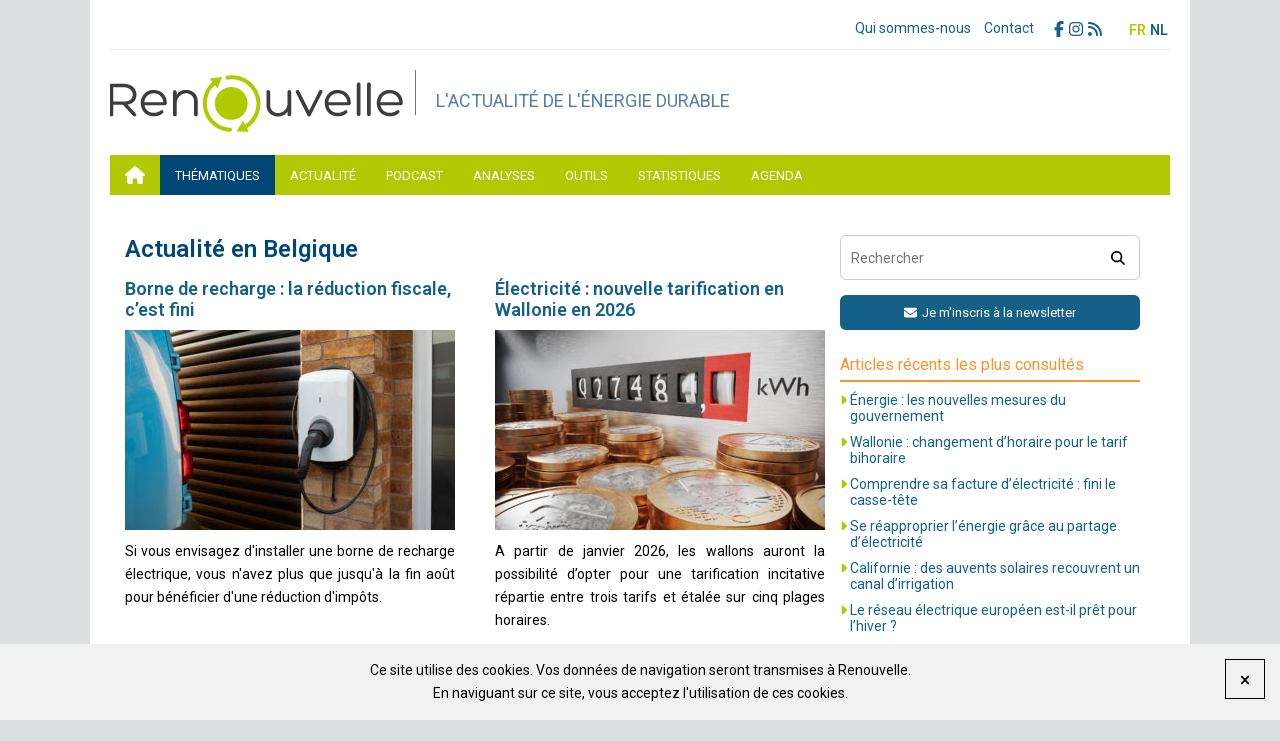

--- FILE ---
content_type: text/html; charset=UTF-8
request_url: https://www.renouvelle.be/fr/actualite/actualite-en-belgique/page/7/
body_size: 11134
content:
<!DOCTYPE html>
<html lang="fr-FR" class="no-js">
<head>
	<meta charset="UTF-8">
	<meta name="viewport" content="width=device-width, initial-scale=1">
	<link rel="profile" href="https://gmpg.org/xfn/11">
		<link rel="preconnect" href="https://fonts.gstatic.com">
	<link href="https://fonts.googleapis.com/css?family=Roboto:wght@300,400,600&display=swap" rel="stylesheet">
	<link rel="stylesheet" href="https://www.renouvelle.be/wp-content/themes/renouvelle/js/zoombox/zoombox.css" media="screen">
	<link rel="stylesheet" href="https://www.renouvelle.be/wp-content/themes/renouvelle/css/theme.css" type="text/css" media="screen" />
	<link rel="stylesheet" href="https://www.renouvelle.be/wp-content/themes/renouvelle/style.css?v=559461530" type="text/css" media="screen, print" />
	<script src="https://kit.fontawesome.com/78af9d0769.js" crossorigin="anonymous"></script>
	<script>(function(html){html.className = html.className.replace(/\bno-js\b/,'js')})(document.documentElement);</script>
<meta name='robots' content='index, follow, max-image-preview:large, max-snippet:-1, max-video-preview:-1' />
	<style>img:is([sizes="auto" i], [sizes^="auto," i]) { contain-intrinsic-size: 3000px 1500px }</style>
	
	<!-- This site is optimized with the Yoast SEO plugin v26.4 - https://yoast.com/wordpress/plugins/seo/ -->
	<title>Archives des Actualité en Belgique - Page 7 sur 17 - Renouvelle</title>
	<link rel="canonical" href="https://www.renouvelle.be/fr/actualite/actualite-en-belgique/page/7/" />
	<link rel="prev" href="https://www.renouvelle.be/fr/actualite/actualite-en-belgique/page/6/" />
	<link rel="next" href="https://www.renouvelle.be/fr/actualite/actualite-en-belgique/page/8/" />
	<meta property="og:locale" content="fr_FR" />
	<meta property="og:type" content="article" />
	<meta property="og:title" content="Archives des Actualité en Belgique - Page 7 sur 17 - Renouvelle" />
	<meta property="og:url" content="https://www.renouvelle.be/fr/actualite/actualite-en-belgique/" />
	<meta property="og:site_name" content="Renouvelle" />
	<meta name="twitter:card" content="summary_large_image" />
	<script type="application/ld+json" class="yoast-schema-graph">{"@context":"https://schema.org","@graph":[{"@type":"CollectionPage","@id":"https://www.renouvelle.be/fr/actualite/actualite-en-belgique/","url":"https://www.renouvelle.be/fr/actualite/actualite-en-belgique/page/7/","name":"Archives des Actualité en Belgique - Page 7 sur 17 - Renouvelle","isPartOf":{"@id":"https://www.renouvelle.be/fr/#website"},"primaryImageOfPage":{"@id":"https://www.renouvelle.be/fr/actualite/actualite-en-belgique/page/7/#primaryimage"},"image":{"@id":"https://www.renouvelle.be/fr/actualite/actualite-en-belgique/page/7/#primaryimage"},"thumbnailUrl":"https://www.renouvelle.be/wp-content/uploads/2024/11/pexels-jaralol-27197661-scaled-e1730968301237.jpg","breadcrumb":{"@id":"https://www.renouvelle.be/fr/actualite/actualite-en-belgique/page/7/#breadcrumb"},"inLanguage":"fr-FR"},{"@type":"ImageObject","inLanguage":"fr-FR","@id":"https://www.renouvelle.be/fr/actualite/actualite-en-belgique/page/7/#primaryimage","url":"https://www.renouvelle.be/wp-content/uploads/2024/11/pexels-jaralol-27197661-scaled-e1730968301237.jpg","contentUrl":"https://www.renouvelle.be/wp-content/uploads/2024/11/pexels-jaralol-27197661-scaled-e1730968301237.jpg","width":2560,"height":1625,"caption":"coûts île énergétique"},{"@type":"BreadcrumbList","@id":"https://www.renouvelle.be/fr/actualite/actualite-en-belgique/page/7/#breadcrumb","itemListElement":[{"@type":"ListItem","position":1,"name":"Accueil","item":"https://www.renouvelle.be/fr/"},{"@type":"ListItem","position":2,"name":"Actualité","item":"https://www.renouvelle.be/fr/actualite/"},{"@type":"ListItem","position":3,"name":"Actualité en Belgique"}]},{"@type":"WebSite","@id":"https://www.renouvelle.be/fr/#website","url":"https://www.renouvelle.be/fr/","name":"Renouvelle","description":"L&#039;actualité de l&#039;énergie durable","potentialAction":[{"@type":"SearchAction","target":{"@type":"EntryPoint","urlTemplate":"https://www.renouvelle.be/fr/?s={search_term_string}"},"query-input":{"@type":"PropertyValueSpecification","valueRequired":true,"valueName":"search_term_string"}}],"inLanguage":"fr-FR"}]}</script>
	<!-- / Yoast SEO plugin. -->


<link rel="alternate" type="application/rss+xml" title="Renouvelle &raquo; Flux de la catégorie Actualité en Belgique" href="https://www.renouvelle.be/fr/actualite/actualite-en-belgique/feed/" />
<script type="text/javascript">
/* <![CDATA[ */
window._wpemojiSettings = {"baseUrl":"https:\/\/s.w.org\/images\/core\/emoji\/16.0.1\/72x72\/","ext":".png","svgUrl":"https:\/\/s.w.org\/images\/core\/emoji\/16.0.1\/svg\/","svgExt":".svg","source":{"concatemoji":"https:\/\/www.renouvelle.be\/wp-includes\/js\/wp-emoji-release.min.js?ver=6.8.3"}};
/*! This file is auto-generated */
!function(s,n){var o,i,e;function c(e){try{var t={supportTests:e,timestamp:(new Date).valueOf()};sessionStorage.setItem(o,JSON.stringify(t))}catch(e){}}function p(e,t,n){e.clearRect(0,0,e.canvas.width,e.canvas.height),e.fillText(t,0,0);var t=new Uint32Array(e.getImageData(0,0,e.canvas.width,e.canvas.height).data),a=(e.clearRect(0,0,e.canvas.width,e.canvas.height),e.fillText(n,0,0),new Uint32Array(e.getImageData(0,0,e.canvas.width,e.canvas.height).data));return t.every(function(e,t){return e===a[t]})}function u(e,t){e.clearRect(0,0,e.canvas.width,e.canvas.height),e.fillText(t,0,0);for(var n=e.getImageData(16,16,1,1),a=0;a<n.data.length;a++)if(0!==n.data[a])return!1;return!0}function f(e,t,n,a){switch(t){case"flag":return n(e,"\ud83c\udff3\ufe0f\u200d\u26a7\ufe0f","\ud83c\udff3\ufe0f\u200b\u26a7\ufe0f")?!1:!n(e,"\ud83c\udde8\ud83c\uddf6","\ud83c\udde8\u200b\ud83c\uddf6")&&!n(e,"\ud83c\udff4\udb40\udc67\udb40\udc62\udb40\udc65\udb40\udc6e\udb40\udc67\udb40\udc7f","\ud83c\udff4\u200b\udb40\udc67\u200b\udb40\udc62\u200b\udb40\udc65\u200b\udb40\udc6e\u200b\udb40\udc67\u200b\udb40\udc7f");case"emoji":return!a(e,"\ud83e\udedf")}return!1}function g(e,t,n,a){var r="undefined"!=typeof WorkerGlobalScope&&self instanceof WorkerGlobalScope?new OffscreenCanvas(300,150):s.createElement("canvas"),o=r.getContext("2d",{willReadFrequently:!0}),i=(o.textBaseline="top",o.font="600 32px Arial",{});return e.forEach(function(e){i[e]=t(o,e,n,a)}),i}function t(e){var t=s.createElement("script");t.src=e,t.defer=!0,s.head.appendChild(t)}"undefined"!=typeof Promise&&(o="wpEmojiSettingsSupports",i=["flag","emoji"],n.supports={everything:!0,everythingExceptFlag:!0},e=new Promise(function(e){s.addEventListener("DOMContentLoaded",e,{once:!0})}),new Promise(function(t){var n=function(){try{var e=JSON.parse(sessionStorage.getItem(o));if("object"==typeof e&&"number"==typeof e.timestamp&&(new Date).valueOf()<e.timestamp+604800&&"object"==typeof e.supportTests)return e.supportTests}catch(e){}return null}();if(!n){if("undefined"!=typeof Worker&&"undefined"!=typeof OffscreenCanvas&&"undefined"!=typeof URL&&URL.createObjectURL&&"undefined"!=typeof Blob)try{var e="postMessage("+g.toString()+"("+[JSON.stringify(i),f.toString(),p.toString(),u.toString()].join(",")+"));",a=new Blob([e],{type:"text/javascript"}),r=new Worker(URL.createObjectURL(a),{name:"wpTestEmojiSupports"});return void(r.onmessage=function(e){c(n=e.data),r.terminate(),t(n)})}catch(e){}c(n=g(i,f,p,u))}t(n)}).then(function(e){for(var t in e)n.supports[t]=e[t],n.supports.everything=n.supports.everything&&n.supports[t],"flag"!==t&&(n.supports.everythingExceptFlag=n.supports.everythingExceptFlag&&n.supports[t]);n.supports.everythingExceptFlag=n.supports.everythingExceptFlag&&!n.supports.flag,n.DOMReady=!1,n.readyCallback=function(){n.DOMReady=!0}}).then(function(){return e}).then(function(){var e;n.supports.everything||(n.readyCallback(),(e=n.source||{}).concatemoji?t(e.concatemoji):e.wpemoji&&e.twemoji&&(t(e.twemoji),t(e.wpemoji)))}))}((window,document),window._wpemojiSettings);
/* ]]> */
</script>
<style id='wp-emoji-styles-inline-css' type='text/css'>

	img.wp-smiley, img.emoji {
		display: inline !important;
		border: none !important;
		box-shadow: none !important;
		height: 1em !important;
		width: 1em !important;
		margin: 0 0.07em !important;
		vertical-align: -0.1em !important;
		background: none !important;
		padding: 0 !important;
	}
</style>
<link rel='stylesheet' id='wp-block-library-css' href='https://www.renouvelle.be/wp-includes/css/dist/block-library/style.min.css?ver=6.8.3' type='text/css' media='all' />
<style id='classic-theme-styles-inline-css' type='text/css'>
/*! This file is auto-generated */
.wp-block-button__link{color:#fff;background-color:#32373c;border-radius:9999px;box-shadow:none;text-decoration:none;padding:calc(.667em + 2px) calc(1.333em + 2px);font-size:1.125em}.wp-block-file__button{background:#32373c;color:#fff;text-decoration:none}
</style>
<style id='global-styles-inline-css' type='text/css'>
:root{--wp--preset--aspect-ratio--square: 1;--wp--preset--aspect-ratio--4-3: 4/3;--wp--preset--aspect-ratio--3-4: 3/4;--wp--preset--aspect-ratio--3-2: 3/2;--wp--preset--aspect-ratio--2-3: 2/3;--wp--preset--aspect-ratio--16-9: 16/9;--wp--preset--aspect-ratio--9-16: 9/16;--wp--preset--color--black: #000000;--wp--preset--color--cyan-bluish-gray: #abb8c3;--wp--preset--color--white: #ffffff;--wp--preset--color--pale-pink: #f78da7;--wp--preset--color--vivid-red: #cf2e2e;--wp--preset--color--luminous-vivid-orange: #ff6900;--wp--preset--color--luminous-vivid-amber: #fcb900;--wp--preset--color--light-green-cyan: #7bdcb5;--wp--preset--color--vivid-green-cyan: #00d084;--wp--preset--color--pale-cyan-blue: #8ed1fc;--wp--preset--color--vivid-cyan-blue: #0693e3;--wp--preset--color--vivid-purple: #9b51e0;--wp--preset--gradient--vivid-cyan-blue-to-vivid-purple: linear-gradient(135deg,rgba(6,147,227,1) 0%,rgb(155,81,224) 100%);--wp--preset--gradient--light-green-cyan-to-vivid-green-cyan: linear-gradient(135deg,rgb(122,220,180) 0%,rgb(0,208,130) 100%);--wp--preset--gradient--luminous-vivid-amber-to-luminous-vivid-orange: linear-gradient(135deg,rgba(252,185,0,1) 0%,rgba(255,105,0,1) 100%);--wp--preset--gradient--luminous-vivid-orange-to-vivid-red: linear-gradient(135deg,rgba(255,105,0,1) 0%,rgb(207,46,46) 100%);--wp--preset--gradient--very-light-gray-to-cyan-bluish-gray: linear-gradient(135deg,rgb(238,238,238) 0%,rgb(169,184,195) 100%);--wp--preset--gradient--cool-to-warm-spectrum: linear-gradient(135deg,rgb(74,234,220) 0%,rgb(151,120,209) 20%,rgb(207,42,186) 40%,rgb(238,44,130) 60%,rgb(251,105,98) 80%,rgb(254,248,76) 100%);--wp--preset--gradient--blush-light-purple: linear-gradient(135deg,rgb(255,206,236) 0%,rgb(152,150,240) 100%);--wp--preset--gradient--blush-bordeaux: linear-gradient(135deg,rgb(254,205,165) 0%,rgb(254,45,45) 50%,rgb(107,0,62) 100%);--wp--preset--gradient--luminous-dusk: linear-gradient(135deg,rgb(255,203,112) 0%,rgb(199,81,192) 50%,rgb(65,88,208) 100%);--wp--preset--gradient--pale-ocean: linear-gradient(135deg,rgb(255,245,203) 0%,rgb(182,227,212) 50%,rgb(51,167,181) 100%);--wp--preset--gradient--electric-grass: linear-gradient(135deg,rgb(202,248,128) 0%,rgb(113,206,126) 100%);--wp--preset--gradient--midnight: linear-gradient(135deg,rgb(2,3,129) 0%,rgb(40,116,252) 100%);--wp--preset--font-size--small: 13px;--wp--preset--font-size--medium: 20px;--wp--preset--font-size--large: 36px;--wp--preset--font-size--x-large: 42px;--wp--preset--spacing--20: 0.44rem;--wp--preset--spacing--30: 0.67rem;--wp--preset--spacing--40: 1rem;--wp--preset--spacing--50: 1.5rem;--wp--preset--spacing--60: 2.25rem;--wp--preset--spacing--70: 3.38rem;--wp--preset--spacing--80: 5.06rem;--wp--preset--shadow--natural: 6px 6px 9px rgba(0, 0, 0, 0.2);--wp--preset--shadow--deep: 12px 12px 50px rgba(0, 0, 0, 0.4);--wp--preset--shadow--sharp: 6px 6px 0px rgba(0, 0, 0, 0.2);--wp--preset--shadow--outlined: 6px 6px 0px -3px rgba(255, 255, 255, 1), 6px 6px rgba(0, 0, 0, 1);--wp--preset--shadow--crisp: 6px 6px 0px rgba(0, 0, 0, 1);}:where(.is-layout-flex){gap: 0.5em;}:where(.is-layout-grid){gap: 0.5em;}body .is-layout-flex{display: flex;}.is-layout-flex{flex-wrap: wrap;align-items: center;}.is-layout-flex > :is(*, div){margin: 0;}body .is-layout-grid{display: grid;}.is-layout-grid > :is(*, div){margin: 0;}:where(.wp-block-columns.is-layout-flex){gap: 2em;}:where(.wp-block-columns.is-layout-grid){gap: 2em;}:where(.wp-block-post-template.is-layout-flex){gap: 1.25em;}:where(.wp-block-post-template.is-layout-grid){gap: 1.25em;}.has-black-color{color: var(--wp--preset--color--black) !important;}.has-cyan-bluish-gray-color{color: var(--wp--preset--color--cyan-bluish-gray) !important;}.has-white-color{color: var(--wp--preset--color--white) !important;}.has-pale-pink-color{color: var(--wp--preset--color--pale-pink) !important;}.has-vivid-red-color{color: var(--wp--preset--color--vivid-red) !important;}.has-luminous-vivid-orange-color{color: var(--wp--preset--color--luminous-vivid-orange) !important;}.has-luminous-vivid-amber-color{color: var(--wp--preset--color--luminous-vivid-amber) !important;}.has-light-green-cyan-color{color: var(--wp--preset--color--light-green-cyan) !important;}.has-vivid-green-cyan-color{color: var(--wp--preset--color--vivid-green-cyan) !important;}.has-pale-cyan-blue-color{color: var(--wp--preset--color--pale-cyan-blue) !important;}.has-vivid-cyan-blue-color{color: var(--wp--preset--color--vivid-cyan-blue) !important;}.has-vivid-purple-color{color: var(--wp--preset--color--vivid-purple) !important;}.has-black-background-color{background-color: var(--wp--preset--color--black) !important;}.has-cyan-bluish-gray-background-color{background-color: var(--wp--preset--color--cyan-bluish-gray) !important;}.has-white-background-color{background-color: var(--wp--preset--color--white) !important;}.has-pale-pink-background-color{background-color: var(--wp--preset--color--pale-pink) !important;}.has-vivid-red-background-color{background-color: var(--wp--preset--color--vivid-red) !important;}.has-luminous-vivid-orange-background-color{background-color: var(--wp--preset--color--luminous-vivid-orange) !important;}.has-luminous-vivid-amber-background-color{background-color: var(--wp--preset--color--luminous-vivid-amber) !important;}.has-light-green-cyan-background-color{background-color: var(--wp--preset--color--light-green-cyan) !important;}.has-vivid-green-cyan-background-color{background-color: var(--wp--preset--color--vivid-green-cyan) !important;}.has-pale-cyan-blue-background-color{background-color: var(--wp--preset--color--pale-cyan-blue) !important;}.has-vivid-cyan-blue-background-color{background-color: var(--wp--preset--color--vivid-cyan-blue) !important;}.has-vivid-purple-background-color{background-color: var(--wp--preset--color--vivid-purple) !important;}.has-black-border-color{border-color: var(--wp--preset--color--black) !important;}.has-cyan-bluish-gray-border-color{border-color: var(--wp--preset--color--cyan-bluish-gray) !important;}.has-white-border-color{border-color: var(--wp--preset--color--white) !important;}.has-pale-pink-border-color{border-color: var(--wp--preset--color--pale-pink) !important;}.has-vivid-red-border-color{border-color: var(--wp--preset--color--vivid-red) !important;}.has-luminous-vivid-orange-border-color{border-color: var(--wp--preset--color--luminous-vivid-orange) !important;}.has-luminous-vivid-amber-border-color{border-color: var(--wp--preset--color--luminous-vivid-amber) !important;}.has-light-green-cyan-border-color{border-color: var(--wp--preset--color--light-green-cyan) !important;}.has-vivid-green-cyan-border-color{border-color: var(--wp--preset--color--vivid-green-cyan) !important;}.has-pale-cyan-blue-border-color{border-color: var(--wp--preset--color--pale-cyan-blue) !important;}.has-vivid-cyan-blue-border-color{border-color: var(--wp--preset--color--vivid-cyan-blue) !important;}.has-vivid-purple-border-color{border-color: var(--wp--preset--color--vivid-purple) !important;}.has-vivid-cyan-blue-to-vivid-purple-gradient-background{background: var(--wp--preset--gradient--vivid-cyan-blue-to-vivid-purple) !important;}.has-light-green-cyan-to-vivid-green-cyan-gradient-background{background: var(--wp--preset--gradient--light-green-cyan-to-vivid-green-cyan) !important;}.has-luminous-vivid-amber-to-luminous-vivid-orange-gradient-background{background: var(--wp--preset--gradient--luminous-vivid-amber-to-luminous-vivid-orange) !important;}.has-luminous-vivid-orange-to-vivid-red-gradient-background{background: var(--wp--preset--gradient--luminous-vivid-orange-to-vivid-red) !important;}.has-very-light-gray-to-cyan-bluish-gray-gradient-background{background: var(--wp--preset--gradient--very-light-gray-to-cyan-bluish-gray) !important;}.has-cool-to-warm-spectrum-gradient-background{background: var(--wp--preset--gradient--cool-to-warm-spectrum) !important;}.has-blush-light-purple-gradient-background{background: var(--wp--preset--gradient--blush-light-purple) !important;}.has-blush-bordeaux-gradient-background{background: var(--wp--preset--gradient--blush-bordeaux) !important;}.has-luminous-dusk-gradient-background{background: var(--wp--preset--gradient--luminous-dusk) !important;}.has-pale-ocean-gradient-background{background: var(--wp--preset--gradient--pale-ocean) !important;}.has-electric-grass-gradient-background{background: var(--wp--preset--gradient--electric-grass) !important;}.has-midnight-gradient-background{background: var(--wp--preset--gradient--midnight) !important;}.has-small-font-size{font-size: var(--wp--preset--font-size--small) !important;}.has-medium-font-size{font-size: var(--wp--preset--font-size--medium) !important;}.has-large-font-size{font-size: var(--wp--preset--font-size--large) !important;}.has-x-large-font-size{font-size: var(--wp--preset--font-size--x-large) !important;}
:where(.wp-block-post-template.is-layout-flex){gap: 1.25em;}:where(.wp-block-post-template.is-layout-grid){gap: 1.25em;}
:where(.wp-block-columns.is-layout-flex){gap: 2em;}:where(.wp-block-columns.is-layout-grid){gap: 2em;}
:root :where(.wp-block-pullquote){font-size: 1.5em;line-height: 1.6;}
</style>
<link rel='stylesheet' id='wpml-legacy-horizontal-list-0-css' href='https://www.renouvelle.be/wp-content/plugins/sitepress-multilingual-cms/templates/language-switchers/legacy-list-horizontal/style.min.css?ver=1' type='text/css' media='all' />
<script type="text/javascript" src="https://www.renouvelle.be/wp-includes/js/jquery/jquery.min.js?ver=3.7.1" id="jquery-core-js"></script>
<script type="text/javascript" src="https://www.renouvelle.be/wp-includes/js/jquery/jquery-migrate.min.js?ver=3.4.1" id="jquery-migrate-js"></script>
<script type="text/javascript" id="ajax-script-js-extra">
/* <![CDATA[ */
var my_ajax_object = {"ajax_url":"https:\/\/www.renouvelle.be\/wp-admin\/admin-ajax.php"};
/* ]]> */
</script>
<script type="text/javascript" src="https://www.renouvelle.be/wp-content/themes/renouvelle/js/ajax-script.js?ver=6.8.3" id="ajax-script-js"></script>
<link rel="https://api.w.org/" href="https://www.renouvelle.be/fr/wp-json/" /><link rel="alternate" title="JSON" type="application/json" href="https://www.renouvelle.be/fr/wp-json/wp/v2/categories/17" /><link rel="EditURI" type="application/rsd+xml" title="RSD" href="https://www.renouvelle.be/xmlrpc.php?rsd" />
<meta name="generator" content="WPML ver:4.8.5 stt:37,4;" />
	<style type="text/css" id="twentysixteen-header-css">
		.site-branding {
			margin: 0 auto 0 0;
		}

		.site-branding .site-title,
		.site-description {
			clip: rect(1px, 1px, 1px, 1px);
			position: absolute;
		}
	</style>
	<link rel="icon" href="https://www.renouvelle.be/wp-content/uploads/2021/02/favicon.png" sizes="32x32" />
<link rel="icon" href="https://www.renouvelle.be/wp-content/uploads/2021/02/favicon.png" sizes="192x192" />
<link rel="apple-touch-icon" href="https://www.renouvelle.be/wp-content/uploads/2021/02/favicon.png" />
<meta name="msapplication-TileImage" content="https://www.renouvelle.be/wp-content/uploads/2021/02/favicon.png" />
		<style type="text/css" id="wp-custom-css">
			.site-main a {
  text-decoration: underline;
}		</style>
			  <!-- Global site tag (gtag.js) - Google Analytics -->
  <script async src="https://www.googletagmanager.com/gtag/js?id=UA-57187523-1"></script>
  <script>
    window.dataLayer = window.dataLayer || [];
    function gtag(){dataLayer.push(arguments);}
    gtag('js', new Date());
    gtag('config', 'UA-57187523-1');
  </script></head>

<body class="archive paged category category-actualite-en-belgique category-17 paged-7 category-paged-7 wp-theme-renouvelle fr no-sidebar">
<div id="page" class="site wrap">

	<header>
		<div class="mobile-nav-trigger"><i class="fas fa-bars m-0"></i></div>
			<div class="top-nav flex">
				<ul id="menu-top-nav" class="menu"><li id="menu-item-52" class="menu-item menu-item-type-post_type menu-item-object-page menu-item-52"><a href="https://www.renouvelle.be/fr/qui-sommes-nous/">Qui sommes-nous</a></li>
<li id="menu-item-51" class="menu-item menu-item-type-post_type menu-item-object-page menu-item-51"><a href="https://www.renouvelle.be/fr/contact/">Contact</a></li>
</ul>				<div class="socials">
	<a href="https://www.facebook.com/people/Renouvelle/100090479974188/" target="_blank" title="Facebook" rel="noreferrer noopener"><i class="fa-brands fa-facebook-f"></i></a><a href="https://www.instagram.com/renouvelle.be/" target="_blank" title="Instagram" rel="noreferrer noopener"><i class="fa-brands fa-instagram"></i></a><a href="https://www.renouvelle.be/fr/feed/" target="_blank" title="RSS" rel="noreferrer noopener"><i class="fa-solid fa-rss"></i></a></div>
				
<div class="wpml-ls-statics-shortcode_actions wpml-ls wpml-ls-legacy-list-horizontal">
	<ul role="menu"><li class="wpml-ls-slot-shortcode_actions wpml-ls-item wpml-ls-item-fr wpml-ls-current-language wpml-ls-first-item wpml-ls-item-legacy-list-horizontal" role="none">
				<a href="https://www.renouvelle.be/fr/actualite/actualite-en-belgique/" class="wpml-ls-link" role="menuitem" >
                    <span class="wpml-ls-native" role="menuitem">FR</span></a>
			</li><li class="wpml-ls-slot-shortcode_actions wpml-ls-item wpml-ls-item-nl wpml-ls-last-item wpml-ls-item-legacy-list-horizontal" role="none">
				<a href="https://www.renouvelle.be/nl/nieuws/in-belgie/" class="wpml-ls-link" role="menuitem"  aria-label="Passer à NL" title="Passer à NL" >
                    <span class="wpml-ls-display">NL</span></a>
			</li></ul>
</div>
			</div>
				
			<div class="flex main-area">
									<div id="logo">
						<a href="https://www.renouvelle.be/fr/" title="Renouvelle">
							<img src="/wp-content/uploads/2021/02/logo-fr.png" width="306" height="62" alt="Renouvelle">
						</a>
						<span class="baseline">L&#039;actualité de l&#039;énergie durable</span>					</div>
				
				<nav>
					<ul id="menu-nav" class="menu"><li class=" menu-item menu-item-type-post_type menu-item-object-page menu-item-home"><a href="https://www.renouvelle.be/fr/"><i class="fas fa-home"></i></a></li>
<li class=" menu-item menu-item-type-taxonomy menu-item-object-section menu-item-has-children"><a href="https://www.renouvelle.be/fr/filiere/energie-renouvelables/">Thématiques</a>
<ul class="sub-menu">
<li class=" menu-item menu-item-type-taxonomy menu-item-object-section"><a href="https://www.renouvelle.be/fr/filiere/energie-renouvelables/"><img src="https://www.renouvelle.be/wp-content/themes/renouvelle/img/menu-icons/pv.jpg">Transition énergétique</a></li>
<li class=" menu-item menu-item-type-taxonomy menu-item-object-section"><a href="https://www.renouvelle.be/fr/filiere/communaute-denergie/"><img src="https://www.renouvelle.be/wp-content/themes/renouvelle/img/menu-icons/pv.jpg">Communauté d'énergie</a></li>
<li class=" menu-item menu-item-type-taxonomy menu-item-object-section"><a href="https://www.renouvelle.be/fr/filiere/solaire/"><img src="https://www.renouvelle.be/wp-content/themes/renouvelle/img/menu-icons/bioclimatisme.jpg">Solaire</a></li>
<li class=" menu-item menu-item-type-taxonomy menu-item-object-section"><a href="https://www.renouvelle.be/fr/filiere/eolien/"><img src="https://www.renouvelle.be/wp-content/themes/renouvelle/img/menu-icons/eolien.jpg">Éolien</a></li>
<li class=" menu-item menu-item-type-taxonomy menu-item-object-section"><a href="https://www.renouvelle.be/fr/filiere/biomasse-energie/"><img src="https://www.renouvelle.be/wp-content/themes/renouvelle/img/menu-icons/biomasse.jpg">Biomasse-énergie</a></li>
<li class=" menu-item menu-item-type-taxonomy menu-item-object-section"><a href="https://www.renouvelle.be/fr/filiere/geothermie-pac/"><img src="https://www.renouvelle.be/wp-content/themes/renouvelle/img/menu-icons/pac.jpg">Géothermie &amp; PAC</a></li>
<li class=" menu-item menu-item-type-taxonomy menu-item-object-section"><a href="https://www.renouvelle.be/fr/filiere/hydroenergie/"><img src="https://www.renouvelle.be/wp-content/themes/renouvelle/img/menu-icons/hydro.jpg">Hydroénergie</a></li>
<li class=" menu-item menu-item-type-taxonomy menu-item-object-section"><a href="https://www.renouvelle.be/fr/filiere/stockage/"><img src="https://www.renouvelle.be/wp-content/themes/renouvelle/img/menu-icons/pv.jpg">Stockage &amp; flexibilité</a></li>
<li class=" menu-item menu-item-type-taxonomy menu-item-object-section"><a href="https://www.renouvelle.be/fr/filiere/hydrogene/"><img src="https://www.renouvelle.be/wp-content/themes/renouvelle/img/menu-icons/hydro.jpg">Hydrogène</a></li>
<li class=" menu-item menu-item-type-taxonomy menu-item-object-section"><a href="https://www.renouvelle.be/fr/filiere/mobilite/"><img src="https://www.renouvelle.be/wp-content/themes/renouvelle/img/menu-icons/pv.jpg">Mobilité</a></li>
</ul>
</li>
<li class=" menu-item menu-item-type-taxonomy menu-item-object-category current-category-ancestor"><a href="https://www.renouvelle.be/fr/actualite/">Actualité</a></li>
<li class=" menu-item menu-item-type-post_type menu-item-object-page"><a href="https://www.renouvelle.be/fr/le-revert-du-futur/">Podcast</a></li>
<li class=" menu-item menu-item-type-taxonomy menu-item-object-category"><a href="https://www.renouvelle.be/fr/analyses/">Analyses</a></li>
<li class=" menu-item menu-item-type-post_type menu-item-object-page"><a href="https://www.renouvelle.be/fr/outils/">Outils</a></li>
<li class=" menu-item menu-item-type-post_type menu-item-object-page"><a href="https://www.renouvelle.be/fr/faits-chiffres/">Statistiques</a></li>
<li class="agenda menu-item menu-item-type-post_type_archive menu-item-object-agenda"><a href="https://www.renouvelle.be/fr/agenda/">Agenda</a></li>
</ul>				</nav>
			</div>
	</header>

	<div id="content" class="site-content flex">

	<div id="primary" class="content-area">

		<h1>Actualité en Belgique</h1>

			<section class="posts flex">

<article class="">
	<h2><a href="https://www.renouvelle.be/fr/borne-de-recharge-la-reduction-fiscale-cest-fini/" title="Borne de recharge : la réduction fiscale, c’est fini">Borne de recharge : la réduction fiscale, c’est fini</a></h2>
	<a href="https://www.renouvelle.be/fr/borne-de-recharge-la-reduction-fiscale-cest-fini/" title="Borne de recharge : la réduction fiscale, c’est fini">
	<img width="330" height="200" src="https://www.renouvelle.be/wp-content/uploads/2024/08/iStock-1394363670-e1722932590836-330x200.jpg" class="attachment-post-medium size-post-medium wp-post-image" alt="borne de recharge" decoding="async" fetchpriority="high" />	</a>
	<div class="post">
		<p>Si vous envisagez d'installer une borne de recharge électrique, vous n'avez plus que jusqu'à la fin août pour bénéficier d'une réduction d'impôts.</p>
	</div>
</article>

<article class="">
	<h2><a href="https://www.renouvelle.be/fr/electricite-une-tarification-incitative-des-2026-en-wallonie/" title="Électricité : nouvelle tarification en Wallonie en 2026">Électricité : nouvelle tarification en Wallonie en 2026</a></h2>
	<a href="https://www.renouvelle.be/fr/electricite-une-tarification-incitative-des-2026-en-wallonie/" title="Électricité : nouvelle tarification en Wallonie en 2026">
	<img width="330" height="200" src="https://www.renouvelle.be/wp-content/uploads/2024/07/iStock-912000616-330x200.jpg" class="attachment-post-medium size-post-medium wp-post-image" alt="tarification incitative" decoding="async" />	</a>
	<div class="post">
		<p>A partir de janvier 2026, les wallons auront la possibilité d’opter pour une tarification incitative répartie entre trois tarifs et étalée sur cinq plages horaires.</p>
	</div>
</article>

<article class="">
	<h2><a href="https://www.renouvelle.be/fr/repowering-le-parc-eolien-de-perwez-fait-peau-neuve/" title="Repowering : le parc éolien de Perwez fait peau neuve">Repowering : le parc éolien de Perwez fait peau neuve</a></h2>
	<a href="https://www.renouvelle.be/fr/repowering-le-parc-eolien-de-perwez-fait-peau-neuve/" title="Repowering : le parc éolien de Perwez fait peau neuve">
	<img width="330" height="200" src="https://www.renouvelle.be/wp-content/uploads/2024/07/iStock-1502848663-e1720442513838-330x200.jpg" class="attachment-post-medium size-post-medium wp-post-image" alt="éolien perwez" decoding="async" srcset="https://www.renouvelle.be/wp-content/uploads/2024/07/iStock-1502848663-e1720442513838-330x200.jpg 330w, https://www.renouvelle.be/wp-content/uploads/2024/07/iStock-1502848663-e1720442513838-300x181.jpg 300w, https://www.renouvelle.be/wp-content/uploads/2024/07/iStock-1502848663-e1720442513838-1024x618.jpg 1024w, https://www.renouvelle.be/wp-content/uploads/2024/07/iStock-1502848663-e1720442513838-768x463.jpg 768w, https://www.renouvelle.be/wp-content/uploads/2024/07/iStock-1502848663-e1720442513838-1536x927.jpg 1536w, https://www.renouvelle.be/wp-content/uploads/2024/07/iStock-1502848663-e1720442513838-1200x724.jpg 1200w, https://www.renouvelle.be/wp-content/uploads/2024/07/iStock-1502848663-e1720442513838.jpg 1999w" sizes="(max-width: 330px) 100vw, 330px" />	</a>
	<div class="post">
		<p>Le parc éolien de Perwez a refait peau neuve et ses huit anciennes éoliennes, installées en 2005, ont été remplacées par 7 nouveaux mâts plus hauts et plus performants.</p>
	</div>
</article>

<article class="">
	<h2><a href="https://www.renouvelle.be/fr/la-consommation-energie-belge-au-plus-bas-depuis-1995/" title="La consommation d&rsquo;énergie belge au plus bas depuis 1995">La consommation d&rsquo;énergie belge au plus bas depuis 1995</a></h2>
	<a href="https://www.renouvelle.be/fr/la-consommation-energie-belge-au-plus-bas-depuis-1995/" title="La consommation d&rsquo;énergie belge au plus bas depuis 1995">
	<img width="330" height="200" src="https://www.renouvelle.be/wp-content/uploads/2024/07/iStock-1179604703-e1720095424706-330x200.jpg" class="attachment-post-medium size-post-medium wp-post-image" alt="consommation d&#039;énergie" decoding="async" />	</a>
	<div class="post">
		<p>La diminution de la consommation énergétique amorcée en 2022, en Belgique, a continué en 2023 atteignant ainsi son niveau le plus bas depuis presque 30 ans.</p>
	</div>
</article>

<article class="">
	<h2><a href="https://www.renouvelle.be/fr/communaute-energie-renouvelable-a-aubange-une-premiere-en-wallonie/" title="Communauté d&rsquo;énergie renouvelable à Aubange : une première en Wallonie">Communauté d&rsquo;énergie renouvelable à Aubange : une première en Wallonie</a></h2>
	<a href="https://www.renouvelle.be/fr/communaute-energie-renouvelable-a-aubange-une-premiere-en-wallonie/" title="Communauté d&rsquo;énergie renouvelable à Aubange : une première en Wallonie">
	<img width="330" height="200" src="https://www.renouvelle.be/wp-content/uploads/2024/06/Aubange-330x200.png" class="attachment-post-medium size-post-medium wp-post-image" alt="CERSA communauté énergie renouvelable Wallonie" decoding="async" />	</a>
	<div class="post">
		<p>La première communauté d'énergie renouvelable de Wallonie vient de voir le jour et c'est dans la ville d'Aubange qu'elle est née.</p>
	</div>
</article>

<article class="">
	<h2><a href="https://www.renouvelle.be/fr/la-stib-prend-un-virage-100-electrique-avec-ses-nouveaux-bus/" title="La Stib prend un virage 100% électrique avec ses nouveaux bus">La Stib prend un virage 100% électrique avec ses nouveaux bus</a></h2>
	<a href="https://www.renouvelle.be/fr/la-stib-prend-un-virage-100-electrique-avec-ses-nouveaux-bus/" title="La Stib prend un virage 100% électrique avec ses nouveaux bus">
	<img width="330" height="200" src="https://www.renouvelle.be/wp-content/uploads/2024/06/stibbuselec-330x200.png" class="attachment-post-medium size-post-medium wp-post-image" alt="Stib bus 100% électriques" decoding="async" />	</a>
	<div class="post">
		<p>Près d’un milliard d’euros ont été investis dans l’électrification des futurs véhicules de la société de transports intercommunaux de Bruxelles.</p>
	</div>
</article>

<article class="">
	<h2><a href="https://www.renouvelle.be/fr/renocampus-la-renovation-energetique-de-ulb/" title="RenoCampus : la rénovation énergétique de l’ULB">RenoCampus : la rénovation énergétique de l’ULB</a></h2>
	<a href="https://www.renouvelle.be/fr/renocampus-la-renovation-energetique-de-ulb/" title="RenoCampus : la rénovation énergétique de l’ULB">
	<img width="330" height="200" src="https://www.renouvelle.be/wp-content/uploads/2024/06/iStock-1550270289-e1717684883777-330x200.jpg" class="attachment-post-medium size-post-medium wp-post-image" alt="rénovation énergétique" decoding="async" />	</a>
	<div class="post">
		<p>Partenariat entre la coopérative financière F’in Common et l'ULB, la rénovation énergétique de cette dernière s'apprête à franchir une nouvelle étape.</p>
	</div>
</article>

<article class="">
	<h2><a href="https://www.renouvelle.be/fr/installation-photovoltaique-en-wallonie-calculez-votre-potentiel/" title="Installation photovoltaïque en Wallonie : calculez votre potentiel !">Installation photovoltaïque en Wallonie : calculez votre potentiel !</a></h2>
	<a href="https://www.renouvelle.be/fr/installation-photovoltaique-en-wallonie-calculez-votre-potentiel/" title="Installation photovoltaïque en Wallonie : calculez votre potentiel !">
	<img width="330" height="200" src="https://www.renouvelle.be/wp-content/uploads/2024/06/daria-nepriakhina-NFJ-Sj8ZcHQ-unsplash-330x200.jpg" class="attachment-post-medium size-post-medium wp-post-image" alt="installation photovoltaïque" decoding="async" srcset="https://www.renouvelle.be/wp-content/uploads/2024/06/daria-nepriakhina-NFJ-Sj8ZcHQ-unsplash-330x200.jpg 330w, https://www.renouvelle.be/wp-content/uploads/2024/06/daria-nepriakhina-NFJ-Sj8ZcHQ-unsplash-300x182.jpg 300w, https://www.renouvelle.be/wp-content/uploads/2024/06/daria-nepriakhina-NFJ-Sj8ZcHQ-unsplash-1024x621.jpg 1024w, https://www.renouvelle.be/wp-content/uploads/2024/06/daria-nepriakhina-NFJ-Sj8ZcHQ-unsplash-768x466.jpg 768w, https://www.renouvelle.be/wp-content/uploads/2024/06/daria-nepriakhina-NFJ-Sj8ZcHQ-unsplash-1536x932.jpg 1536w, https://www.renouvelle.be/wp-content/uploads/2024/06/daria-nepriakhina-NFJ-Sj8ZcHQ-unsplash-2048x1242.jpg 2048w, https://www.renouvelle.be/wp-content/uploads/2024/06/daria-nepriakhina-NFJ-Sj8ZcHQ-unsplash-1200x728.jpg 1200w" sizes="(max-width: 330px) 100vw, 330px" />	</a>
	<div class="post">
		<p>Le SPW Énergie partage un outil qui vous permettra d’évaluer le potentiel de votre future installation solaire.</p>
	</div>
</article>

<article class="">
	<h2><a href="https://www.renouvelle.be/fr/la-precarite-energetique-touche-de-plus-en-plus-de-foyers-belges/" title="La précarité énergétique touche de plus en plus de foyers belges">La précarité énergétique touche de plus en plus de foyers belges</a></h2>
	<a href="https://www.renouvelle.be/fr/la-precarite-energetique-touche-de-plus-en-plus-de-foyers-belges/" title="La précarité énergétique touche de plus en plus de foyers belges">
	<img width="330" height="200" src="https://www.renouvelle.be/wp-content/uploads/2024/05/iStock-1331346513-e1717053890633-330x200.jpg" class="attachment-post-medium size-post-medium wp-post-image" alt="précarité énergétique" decoding="async" />	</a>
	<div class="post">
		<p>En 2022, en pleine inflation des prix de l’énergie, presque un quart des ménages belges étaient touchés par la précarité énergétique. </p>
	</div>
</article>

<article class="">
	<h2><a href="https://www.renouvelle.be/fr/en-belgique-les-energies-fossiles-carburent-aux-subventions/" title="En Belgique, les énergies fossiles carburent aux subventions">En Belgique, les énergies fossiles carburent aux subventions</a></h2>
	<a href="https://www.renouvelle.be/fr/en-belgique-les-energies-fossiles-carburent-aux-subventions/" title="En Belgique, les énergies fossiles carburent aux subventions">
	<img width="330" height="200" src="https://www.renouvelle.be/wp-content/uploads/2024/05/pexels-pixabay-259249-scaled-e1716475994916-330x200.jpg" class="attachment-post-medium size-post-medium wp-post-image" alt="subventions énergies fossiles" decoding="async" srcset="https://www.renouvelle.be/wp-content/uploads/2024/05/pexels-pixabay-259249-scaled-e1716475994916-330x200.jpg 330w, https://www.renouvelle.be/wp-content/uploads/2024/05/pexels-pixabay-259249-scaled-e1716475994916-300x181.jpg 300w, https://www.renouvelle.be/wp-content/uploads/2024/05/pexels-pixabay-259249-scaled-e1716475994916-1024x619.jpg 1024w, https://www.renouvelle.be/wp-content/uploads/2024/05/pexels-pixabay-259249-scaled-e1716475994916-768x464.jpg 768w, https://www.renouvelle.be/wp-content/uploads/2024/05/pexels-pixabay-259249-scaled-e1716475994916-1536x929.jpg 1536w, https://www.renouvelle.be/wp-content/uploads/2024/05/pexels-pixabay-259249-scaled-e1716475994916-2048x1238.jpg 2048w, https://www.renouvelle.be/wp-content/uploads/2024/05/pexels-pixabay-259249-scaled-e1716475994916-1200x726.jpg 1200w" sizes="(max-width: 330px) 100vw, 330px" />	</a>
	<div class="post">
		<p>Selon un récent inventaire du SPF Finances et du SPF Environnement, l’État belge a octroyé plus de 12 milliards d’euros de subventions aux énergies fossiles en 2021.</p>
	</div>
</article>

<article class="">
	<h2><a href="https://www.renouvelle.be/fr/la-construction-de-ile-energetique-princesse-elisabeth-a-debute/" title="L&rsquo;île énergétique Princesse Elisabeth est en construction">L&rsquo;île énergétique Princesse Elisabeth est en construction</a></h2>
	<a href="https://www.renouvelle.be/fr/la-construction-de-ile-energetique-princesse-elisabeth-a-debute/" title="L&rsquo;île énergétique Princesse Elisabeth est en construction">
	<img width="330" height="200" src="https://www.renouvelle.be/wp-content/uploads/2024/04/iStock-510698206-330x200.jpg" class="attachment-post-medium size-post-medium wp-post-image" alt="île énergétique" decoding="async" />	</a>
	<div class="post">
		<p>C’est dans le port de Flessingue, aux Pays-Bas, que les travaux de l’île énergétique Princesse Elisabeth ont commencé.</p>
	</div>
</article>

<article class="">
	<h2><a href="https://www.renouvelle.be/fr/bruxelles-installe-son-premier-reseau-de-chaleur-par-geothermie/" title="Bruxelles installe son premier réseau de chaleur par géothermie">Bruxelles installe son premier réseau de chaleur par géothermie</a></h2>
	<a href="https://www.renouvelle.be/fr/bruxelles-installe-son-premier-reseau-de-chaleur-par-geothermie/" title="Bruxelles installe son premier réseau de chaleur par géothermie">
	<img width="330" height="200" src="https://www.renouvelle.be/wp-content/uploads/2024/04/Photo-Caserne-Ixelles-Usquare_Photo-de-SAU-MSI-330x200.jpg" class="attachment-post-medium size-post-medium wp-post-image" alt="géothermie bruxelles" decoding="async" />	</a>
	<div class="post">
		<p>Dans le cadre du projet Usquare, l’ancienne caserne d’Ixelles est en pleine rénovation et son nouveau quartier sera chauffé grâce à la géothermie.</p>
	</div>
</article>

	<nav class="navigation pagination" aria-label="Pagination des publications">
		<h2 class="screen-reader-text">Pagination des publications</h2>
		<div class="nav-links"><a class="prev page-numbers" href="https://www.renouvelle.be/fr/actualite/actualite-en-belgique/page/6/">Précédent</a>
<a class="page-numbers" href="https://www.renouvelle.be/fr/actualite/actualite-en-belgique/">1</a>
<span class="page-numbers dots">…</span>
<a class="page-numbers" href="https://www.renouvelle.be/fr/actualite/actualite-en-belgique/page/6/">6</a>
<span aria-current="page" class="page-numbers current">7</span>
<a class="page-numbers" href="https://www.renouvelle.be/fr/actualite/actualite-en-belgique/page/8/">8</a>
<span class="page-numbers dots">…</span>
<a class="page-numbers" href="https://www.renouvelle.be/fr/actualite/actualite-en-belgique/page/17/">17</a>
<a class="next page-numbers" href="https://www.renouvelle.be/fr/actualite/actualite-en-belgique/page/8/">Suivant</a></div>
	</nav>	</section>

		
        	</div>

		<aside>
	<div class="block">
		
<form role="search" method="get" class="search-form" action="https://www.renouvelle.be/fr/">
	<input type="search" class="search-field" placeholder="Rechercher" value="" name="s" title="Search for:" />
	<input type="hidden" name="post_type" value="post" />
	<button type="submit" class="search-submit" aria-label="search"><i class="fas fa-search"></i></button>
</form>
		<a class="btn" href="https://www.renouvelle.be/fr/inscription-newsletter/"><i class="fas fa-envelope"></i>Je m'inscris à la newsletter</a>
	</div>

	<div class="block">
		<h3>Articles récents les plus consultés</h3>
		<ul class="posts-list">		<li><i class="fas fa-caret-right"></i><a href="https://www.renouvelle.be/fr/energie-nouvelles-mesures-gouvernement-belge-belgique/">Énergie : les nouvelles mesures du gouvernement</a></li>
		<li><i class="fas fa-caret-right"></i><a href="https://www.renouvelle.be/fr/wallonie-changement-horaire-tarif-bihoraire/">Wallonie : changement d’horaire pour le tarif bihoraire</a></li>
		<li><i class="fas fa-caret-right"></i><a href="https://www.renouvelle.be/fr/comprendre-facture-electricite/">Comprendre sa facture d’électricité : fini le casse-tête</a></li>
		<li><i class="fas fa-caret-right"></i><a href="https://www.renouvelle.be/fr/reapproprier-energie-grace-au-partage-electricite/">Se réapproprier l&rsquo;énergie grâce au partage d&rsquo;électricité</a></li>
		<li><i class="fas fa-caret-right"></i><a href="https://www.renouvelle.be/fr/californie-auvents-panneaux-solaires-canal-irrigation/">Californie : des auvents solaires recouvrent un canal d&rsquo;irrigation</a></li>
		<li><i class="fas fa-caret-right"></i><a href="https://www.renouvelle.be/fr/reseau-electrique-europeen-pret-pour-hiver/">Le réseau électrique européen est-il prêt pour l’hiver ?</a></li>
		<li><i class="fas fa-caret-right"></i><a href="https://www.renouvelle.be/fr/gaz-en-europe-vers-un-hiver-critique/">Gaz en Europe : va-t-on vers un hiver critique ?</a></li>
		<li><i class="fas fa-caret-right"></i><a href="https://www.renouvelle.be/fr/fournisseurs-energie-belgique-greenpeace-investissements-renouvelable/">Les fournisseurs d’énergie belges bouderaient-ils le renouvelable ?</a></li>
		<li><i class="fas fa-caret-right"></i><a href="https://www.renouvelle.be/fr/quel-contrat-energie-choisir/">Quel contrat d’énergie choisir : fixe, variable ou dynamique ?</a></li>
		<li><i class="fas fa-caret-right"></i><a href="https://www.renouvelle.be/fr/coin-balai-une-communaute-energie-partagee/">Coin du Balai : une communauté d’énergie partagée</a></li>
</ul>	</div>

	<div class="block">
		<h3><a href="https://www.renouvelle.be/fr/faits-chiffres/electricite-renouvelable/">Productions électriques renouvelables</a ></h3>
		<div style="
          position: relative;
          overflow: hidden; 
          width: 100%;
          padding-top: 100%">        
    <iframe
        src="https://remeteo.energiecommune.be/history/donut.html"
        frameborder="0"
        style="
          position:absolute;
          top:0;
          left:0;
          bottom:0;
          right:0;
          width:100%;
          height:100%"
    ></iframe>
</div>		
	</div>

	<div class="block">
		<h3>Bulles d'énergie</h3>
		<iframe frameborder="0" scrolling="no" loading="lazy" src="https://bullesdenergie.be/iframe/" height="300" title="<?php echo __('Energy bubble', 'renouvelle') ?>"></iframe>	</div>

	<div class="block">
		<h3></h3>
			</div>

</aside>	</div>

	<footer>
		<div class="flex">
			<div>
				<span class="label">Renouvelle est publié par</span>
				<a href="https://energiecommune.be/" target="_blank" rel="noreferrer noopener"><img src="https://www.renouvelle.be/wp-content/themes/renouvelle/img/logo-energie-commune.png" width="132" height="71" alt="Energie Commune"></a>
			</div>
			<div>
				<span class="label">Energie Commune</span>
				<address>
							<span class="info address"><i class="fas fa-map-marker-alt"></i>Fernand Bernierstraat 15<br />
1060 Brussel</span>
														<span class="info phone"><a href="tel:+32 02 218 78 99"><i class="fas fa-phone-alt"></i>+32 02 218 78 99</a></span>
								<a href="https://energiecommune.be/" target="_blank" rel="noreferrer noopener">Energie Commune</a>		
				</address>
			</div>
			<div class="partners">
				<span class="label">Avec le soutien de</span>
<img src="https://www.renouvelle.be/wp-content/uploads/2024/08/fw.png" alt="fw" width="59" height="56"><img src="https://www.renouvelle.be/wp-content/uploads/2024/08/wa.png" alt="wa" width="45" height="61"><img src="https://www.renouvelle.be/wp-content/uploads/2024/08/br.png" alt="br" width="65" height="50">			</div>
		</div>

		<div class="site-info">
			<strong>© Renouvelle 2026</strong> | 
			<ul id="menu-footer" class="menu"><li id="menu-item-22" class="menu-item menu-item-type-post_type menu-item-object-page menu-item-22"><a href="https://www.renouvelle.be/fr/reproduction-et-diffusion-de-nos-articles/">Reproduction et diffusion de nos articles</a></li>
<li id="menu-item-23" class="menu-item menu-item-type-custom menu-item-object-custom menu-item-23"><a target="_blank" href="https://energiecommune.be/politique-de-confidentialite/">Politique de confidentialité</a></li>
<li id="menu-item-21" class="menu-item menu-item-type-post_type menu-item-object-page menu-item-21"><a href="https://www.renouvelle.be/fr/mentions-legales/">Mentions légales</a></li>
</ul>		</div>

		<div class="cookie-bar">
			<p>
									Ce site utilise des cookies. Vos données de navigation seront transmises à Renouvelle.<br>En naviguant sur ce site, vous acceptez l'utilisation de ces cookies.
							</p>

			<span class="close"><i class="fas fa-times"></i></span>
		</div>
		
		<span class="top">
			<i class="fas fa-angle-up"></i>Retour en haut		</span>
	</footer>

</div><!-- .site -->

<script src="https://www.renouvelle.be/wp-content/themes/renouvelle/js/zoombox/zoombox.js"></script>
<script src="https://cdn.jsdelivr.net/npm/js-cookie@rc/dist/js.cookie.min.js"></script>

<script type="speculationrules">
{"prefetch":[{"source":"document","where":{"and":[{"href_matches":"\/fr\/*"},{"not":{"href_matches":["\/wp-*.php","\/wp-admin\/*","\/wp-content\/uploads\/*","\/wp-content\/*","\/wp-content\/plugins\/*","\/wp-content\/themes\/renouvelle\/*","\/fr\/*\\?(.+)"]}},{"not":{"selector_matches":"a[rel~=\"nofollow\"]"}},{"not":{"selector_matches":".no-prefetch, .no-prefetch a"}}]},"eagerness":"conservative"}]}
</script>
<script type="text/javascript" src="https://www.renouvelle.be/wp-content/themes/renouvelle/js/custom.js?ver=20151204" id="twentysixteen-script-js"></script>
</body>
</html>


--- FILE ---
content_type: text/html
request_url: https://remeteo.energiecommune.be/history/donut.html
body_size: 1863
content:
<!DOCTYPE html>
<html lang="en">
<head>
<meta charset="UTF-8">
<meta name="viewport" content="width=device-width, initial-scale=1.0">
<title id="page_title"></title>
<script src="https://ajax.googleapis.com/ajax/libs/jquery/3.5.1/jquery.min.js"></script>
<link rel="stylesheet" href="https://code.jquery.com/ui/1.12.1/themes/base/jquery-ui.css">
<script src="https://code.jquery.com/jquery-3.6.0.min.js"></script>
<script src="https://code.jquery.com/ui/1.12.1/jquery-ui.min.js"></script>
<link rel="stylesheet" href="https://fonts.googleapis.com/css?family=Nunito&display=swap">
<link href="https://fonts.googleapis.com/css2?family=Lato:wght@400;700&display=swap" rel="stylesheet">
<link rel="stylesheet" type="text/css" href="../css/forecast.css">
<style>
    body {
        font-family: 'Nunito', sans-serif;
        background-color: #ffffff;
    }
  
    .date-picker-container input, .date-picker-container button {
        margin: 0 10px;
        font-family: 'Nunito', sans-serif;
    }
  
    /* Apply Nunito font to jQuery UI datepicker */
    .ui-widget {
        font-family: 'Nunito', sans-serif;
    }
  
    .ui-datepicker {
        font-family: 'Nunito', sans-serif;
    }
    
        /* Make text and elements adjust even better on smaller iframes */
    @media screen and (max-width: 300px) {
        .main__title {
            font-size: 0.7em;
            padding: 0;
            margin: 0;
        }

        .date-picker-container input, 
        .date-picker-container button {
            width: 70px;
            font-size: 0.5em;
            padding: 0;
            margin: 0;
        }

        .highcharts-figure {
            width: 100%;
            max-width: 100%;
            margin: 0;
            padding: 0;
            display: block;
            float: left;
        }
    }
</style>
  
</head>
<body>
<div class="forecast">
  <div class="main__title" id="main_title"></div>  
  <div class="date-picker-container">
    <input type="text" id="start-date">  
    <input type="text" id="end-date">
    <button id="submit-button"></button>
  </div>
  <figure class="highcharts-figure">
    <div id="container-donut"></div>
  </figure>
</div>
  
<script src="https://code.highcharts.com/highcharts.js"></script>
<script src="https://code.highcharts.com/modules/exporting.js"></script>
<script src="https://code.highcharts.com/modules/export-data.js"></script>
<script src="https://code.highcharts.com/modules/accessibility.js"></script>
<script src="https://cdnjs.cloudflare.com/ajax/libs/moment.js/2.30.1/moment.min.js"></script>
<script src="../js/chart-config.js"></script>
<script src="../js/translation.js"></script>
<script src="../js/get-data.js"></script>

<script>
  // Calculate the default dates
  var today = new Date();
  var firstDayLastMonth = new Date(today.getFullYear(), today.getMonth() - 1, 1);
  var lastDayLastMonth = new Date(today.getFullYear(), today.getMonth(), 0);
  let prodData;

  // Function to get URL parameter
  function getUrlParameter(name) {
      name = name.replace(/[\[]/, '\\[').replace(/[\]]/, '\\]');
      let regex = new RegExp('[\\?&]' + name + '=([^&#]*)');
      let results = regex.exec(location.search);
      return results === null ? '' : decodeURIComponent(results[1].replace(/\+/g, ' '));
  }

  // Get the 'lang' parameter from the URL, default to 'fr' if not present
  let userLang = getUrlParameter('lang') || 'fr';

  // get element width
  let width = $(window).width();
  if (width <= 300) {
    is_small = true;
  }
  else {
    is_small = false;
  }
  // Load and apply translations
  let translations;
  getTranslations('../translation/', userLang).done(function(loadedTranslations) {
        translations = loadedTranslations;
        applyTranslations(translations.html_donut);

        // Call getProdData only after translations have loaded
        getProdData(firstDayLastMonth, lastDayLastMonth)
            .then(function(data) {
                // Handle the data and translations
                initDonutChart(data, translations, is_small=is_small);
            })
            .catch(function(error) {
                console.error("Error occurred:", error);
            });

    }).fail(function() {
        console.error("Failed to load translations for language:", userLang);
    });

  
  $(document).ready(function() {
    // Calculate the default dates
    var today = new Date();
    var firstDayLastMonth = new Date(today.getFullYear(), today.getMonth() - 1, 1);
    var lastDayLastMonth = new Date(today.getFullYear(), today.getMonth(), 0);

    // Calculate the latest allowed date
    var latestAllowedDate = new Date();
    latestAllowedDate.setDate(latestAllowedDate.getDate());

    // Initialize the date pickers
    $("#start-date").datepicker({
        dateFormat: 'dd/mm/yy',
        minDate: new Date(2019, 0, 1), // 01/01/2019
        maxDate: latestAllowedDate,
        defaultDate: firstDayLastMonth,
        onSelect: function(selectedDate) {
            var minEndDate = $(this).datepicker('getDate');
            $("#end-date").datepicker("option", "minDate", minEndDate);
        }
    }).datepicker("setDate", firstDayLastMonth);

    $("#end-date").datepicker({
        dateFormat: 'dd/mm/yy',
        minDate: new Date(2019, 0, 1), // 01/01/2019
        maxDate: latestAllowedDate,
        defaultDate: lastDayLastMonth,
        onSelect: function(selectedDate) {
            var maxStartDate = $(this).datepicker('getDate');
            $("#start-date").datepicker("option", "maxDate", maxStartDate);
        }
    }).datepicker("setDate", lastDayLastMonth);

    // Button click handler
    $("#submit-button").click(function() {
        var momentStartDate = moment($("#start-date").val(), "DD/MM/YYYY");
        var momentEndDate = moment($("#end-date").val(), "DD/MM/YYYY");

        var startDate = momentStartDate.toDate();
        var endDate = momentEndDate.toDate();

        getProdData(startDate, endDate)
          .then(function(data) {
              // Handle the data when the promise resolves
              initDonutChart(data, translations, is_small=is_small);
          })
          .catch(function(error) {
              // Handle errors if the promise is rejected
              console.error("Error occurred:", error);
          });
    });
  });
</script>
</body>
</html>


--- FILE ---
content_type: text/css
request_url: https://www.renouvelle.be/wp-content/themes/renouvelle/style.css?v=559461530
body_size: 3775
content:
/*
Theme Name: Renouvelle
Text Domain: twentysixteen

This theme, like WordPress, is licensed under the GPL.
Use it to make something cool, have fun, and share what you've learned with others.
*/

body{
	font-size: 14px;
	font-family: 'Roboto', sans-serif;
	font-weight: 400;
	color: #000;
	background: #dcdfe0;
}
div.wrap{
	width: 1100px;
	margin: 0 auto;
	position: relative;
}

#content{
	background: #fff;
	padding: 20px 35px;
}
#primary{
	width: 700px;
	position: relative;
}
.single-post .entry-content{
	text-align: justify;
}

header{
	background: #fff;
	padding: 20px;
}
header .top-nav{
	flex-basis: 100%;
	margin-bottom: 20px;
	border-bottom: 1px solid #ececec;
	padding: 0 0 10px;
	justify-content: flex-end;
}
header .socials{
	font-size: 16px;
}
header .top-nav > *{
	margin-left: 20px;
}
header #logo{
	margin-bottom: 20px;
}
header li.wpml-ls-current-language a{
	color: #b1c903;
}
footer{
	clear: both;
	color: #fff;
	padding: 20px 20px 0;
	background: #3d3c3f;
}
footer .flex{
	justify-content: flex-start;
	margin-bottom: 20px;
}
footer .flex > div{
	margin-right: 50px;
}
footer .partners img{
	display: inline-block;
	margin-right: 20px;
}

footer a{
	color: #fff;
}
footer span.label{
	color: #b2c903;
	display: block;
	margin-bottom: 5px;
	font-size: 13px;
}
footer .site-info{
	text-align: center;
	padding: 20px 0;
	border-top: 1px solid #5f5f5f;
}
header .top-nav .menu li{
	display: inline-block;
	list-style: none;
	margin-left: 10px;
}

aside{
	width: 300px;
}
aside .block{
	margin-bottom: 20px;
}
aside .btn{
	display: block;
	text-align: center;
}

/* MAIN NAV */
nav{
	background: #b1c903;
	position: relative;
}
nav ul.menu > li > a{
	font-size: 13px;
	color: #fff;
}
nav ul.menu > li:hover > a{
	color: #004677;
	text-decoration: none;
	background: #fff;
}

.menu > li.menu-item-object-section > a{
	background: #004677;
}

@media( min-width: 960px ){
	body:not(.single) nav ul.menu > li.current-menu-item > a,
	body:not(.single) nav ul.menu > li.current-menu-parent > a,
	nav ul.menu > li:hover > a{
		color: #004677;
		text-decoration: none;
		background: #fff;
	}
}

nav .menu > li > a > svg{
	font-size: 18px !important;
	margin: 0;
}

/* Dropdown */
nav .mega,
nav .sub-menu{
	position: absolute;
	top: 40px;
	left: 0;
	width: 100%;
	display: none;
	background: #fff;
	padding: 0 20px 20px 10px;
	box-shadow: 0px 4px 9px rgb(0 0 0 / 28%);
	min-height: 280px;
	z-index: 9;
	min-height: 310px;
}
nav li:hover .mega{
	display: flex;
}
nav li.menu-item > a:hover + .mega ul li:first-child .posts{
	display: flex;
}
nav .mega ul{
	list-style: none;
	border-right: 1px solid #ccc;
	width: 30%;
}
nav .mega ul li:first-child{
	padding-top: 20px;
}
nav .mega ul li > a{
	display: block;
	padding: 7px 5px;
}
nav .mega ul li:hover > a,
nav li.menu-item > a:hover + .mega ul li:first-child > a{
	background: #004677;
	color: #fff;
	text-decoration: none;
}
nav .posts{
	position: absolute;
	top: 0;
	right: 0;
	display: none;
	padding: 20px 0 0 20px;
	flex-flow: row wrap;
	width: 100%;
}
nav .posts strong{
	flex-basis: 100%;
	color: #F7942A;
	margin-bottom: 10px;
	padding: 0 10px;
}
nav ul.terms .posts{
	width: 70%;
	height: 100%;
	align-content: flex-start;
}
nav .mega ul li:hover .posts,
nav .mega .posts:hover,
nav .mega > .posts{
	display: flex;
}
nav .mega .posts > div{
	width: calc( 50% - 20px);
	margin-bottom: 20px;
	padding: 0 10px;
}
nav .mega .posts img{
	float: left;
	margin-right: 10px;
}

nav .top-nav{
	display: none;
}

nav li:hover .sub-menu{
	display: grid;
}
nav .menu-item-object-section .sub-menu{
	grid-template-columns: repeat(auto-fit, minmax(205px, 1fr));
	align-items: center;
}
nav .menu-item-object-section .sub-menu > li > a{
	display: flex;
	align-items: center;
	gap: 10px;
	border: 2px solid #fff;
}
nav .menu-item-object-section .sub-menu > li > a:hover{
	border-color: #004677;
}


.breadcrumb{
	font-size: 13px;
	margin-bottom: 20px;
}
.breadcrumb a{
	display: inline-block;
}

section.posts{
	margin-bottom: 30px;
}
.home article.featured{
	order: 1;
	width: 100%;
}
section.posts article{
	width: calc( 50% - 20px);
	margin-bottom: 20px;
}
section.posts .featured ~ .featured,
.home article{
	width: calc( 50% - 20px);
	order: 2;
}

article > a,
article .post-img{
	position: relative;
	display: block;
}
article.referer > a::before,
article.referer .post-img::before{
	content: 'article de reference';
	position: absolute;
	top: 5px;
	right: 5px;
	background: #b1c903;
	text-align: center;
	font-size: 10px;
	color: #004677;
	width: 55px;
	height: 55px;
	border-radius: 50%;
	font-weight: bold;
	padding: 6px;
	display: flex;
	justify-content: center;
	align-items: center;
	box-shadow: 1px 1px 3px rgb(0 70 119 / 28%);
}
article h2{
	margin-bottom: 10px;
}
article h3{
	margin-bottom: 0;
	margin-top: 20px;
	color: #4a4a4a;
	font-weight: 600;
	border-bottom: 0;
}
article img{
	display: block;
	margin: 0 auto 10px;
}
article .post{
	text-align: justify;
}

.single-post article{
	margin-bottom: 50px;
}
.single-post article img.wp-post-image{
	width: 100%;
	height: auto;
}
.single-post article h2{
	padding-top: 30px;
}
.share-post{
	border-top: 1px solid #ececec;
	padding-top: 15px;
	margin-bottom: 15px;
	display: flex;
	justify-content: flex-end;
}
.share-post .shared-counts-wrap{
	width: auto;
	padding: 0 2px;
}
.share-post .shared-counts-wrap svg{
	margin: 0;
}

figcaption{
	background: #EFEFEF;
	display: block;
	padding: 15px;
	font-size: 12px;
}

#comments{
	background: #f7f7f7;
	padding: 10px;
	border-radius: 6px;
	margin-bottom: 20px;
	border: 1px solid #ccc;
}
.comments-inner > .comment{
	margin-bottom: 5px;
	border-radius: 5px;
	background: #fff;
	padding: 10px;
	display: flex;
	flex-flow: row wrap;
}
.comment .comment-author{
	flex-grow: 1;
	font-weight: bold;
	color: #333;
	font-size: 15px;
	margin-bottom: 10px;
}
.comment p{
	flex-basis: 100%;
}
.comment .comment{
	flex-basis: 100%;
	padding-left: 20px;
	border-left: 1px solid #ccc;
	margin-top: 20px;
}


.comment-form-comment{
	margin-bottom: 0;
}
.comment-form-comment label{
	display: none;
}
.comment-form-comment textarea{
	width: 100%;
	padding: 5px;
	font-family: 'Roboto';
	border-radius: 6px;
}
.form-submit input.submit{
	text-decoration: none;
	background: #b2c903;
	color: #fff;
	cursor: pointer;
	font-size: 13px;
	border-radius: 6px;
	padding: 10px;
}

.content-bottom{
	padding-top: 50px;
}
.content-bottom .flex > div{
	width: calc( 50% - 20px);
}

.obs-icon{
	background: #e48f19;
	width: 45px;
	height: 45px;
	display: block;
	border-radius: 10px;
	color: #fff;
	text-align: center;
	line-height: 46px;
	font-size: 25px;
	margin-right: 10px;
	float: left;
}
.obs-icon svg{
	margin: 0;
}
ul.obs-list{
	overflow: auto;
}
ul.posts-list.obs-list li{
	padding-left: 18px;
}
ul.posts-list.obs-list svg{
	color: #e48f19;
}


/*AGENDA*/
.agenda-selector strong{
	display: block;
	margin-bottom: 5px;
}
.agenda-selector select{
	width: 100%;
	height: 45px;
	padding: 0 10px;
	font-size: 15px;
	border: 1px solid #ccc;
	border-radius: 5px;
	margin-bottom: 30px;
}
section.agenda{
	position: relative;
}
section.agenda > div{
	margin-bottom: 40px;
}
.agenda .event{
	padding: 5px 0;
}
.agenda .event span{
	display: inline-block;
	margin-right: 20px;
}
.agenda .event strong{
	color: #F7942A;
}
.agenda .event em{
	display: inline-block;
	padding: 0 5px 0 0;
	transform: translateY(-1px);
}
section.agenda > div a svg{
	color: #b1c903;
}

.agenda .entry-content{
	margin-top: 10px;
	background: #f3f3f3;
	padding: 20px 20px 0;
	overflow: auto;
	border-radius: 10px;
}
.agenda .entry-content ul,
.agenda .entry-content ol{
	padding-left: 17px;
	margin-bottom: 15px;
}

.agenda.loading > div{
	opacity: 0.3;
}
.agenda.loading::before{
	content: '';
	background: url("data:image/svg+xml;charset=UTF-8, <svg xmlns='http://www.w3.org/2000/svg' width='60px' height='60px' viewBox='0 0 128 128'><g><path d='M64 9.75A54.25 54.25 0 0 0 9.75 64H0a64 64 0 0 1 128 0h-9.75A54.25 54.25 0 0 0 64 9.75z' fill='%23004677' fill-opacity='1'/><animateTransform attributeName='transform' type='rotate' from='0 64 64' to='360 64 64' dur='1200ms' repeatCount='indefinite'></animateTransform></g></svg>") center no-repeat;
	position: absolute;
	width: 60px;
	height: 60px;
	top: 50px;
	left: 50%;
	transform: translateX(-50%);
	z-index: 2;
}


/*STYLES*/
a{
	color: #146088;
}
a:hover{
	filter: brightness(1.1);
	text-decoration: underline;
}
a.underline{
	text-decoration: underline;
}

a.btn,
.wp-block-button a{
	text-decoration: none;
	background: #146088;
	color: #fff;
	font-size: 13px;
	border-radius: 6px;
	padding: 10px;
}
a.btn:hover,
.wp-block-button a:hover{
	filter: brightness(1.1);
}

h1{
	font-size: 24px;
	margin-bottom: 15px;
	color: #004677;
	font-weight: bold;
}
h2{
	font-size: 18px;
	margin-bottom: 5px;
	color: #004677;
	font-weight: 600;
}
h3{
	color: #F7942A;
	border-bottom: 2px solid #F7942A;
	font-size: 16px;
	line-height: 30px;
	margin-bottom: 10px;
}

svg{
	margin-right: 5px;
}
svg.m-0{
	margin-right: 0;
}
span.info{
	display: block;
	margin-bottom: 5px;
}

p{
	line-height: 23px;
}
em{
	font-style: italic;
}

ul.posts-list li{
	list-style: none;
	padding-left: 10px;
	position: relative;
	margin-bottom: 10px;
}
ul.posts-list li > svg{
	color: #b1c903;
	position: absolute;
	top: 1px;
	left: 0;
}

.entry-content .wp-block-image{
	margin: 0 0 1em;
}

.entry-content ul,
.entry-content ol{
	padding-left: 17px;
	margin-bottom: 15px;
}
.entry-content ul li,
.entry-content ol li{
	padding: 5px 0;
}

.wp-block-media-text{
	margin-bottom: 2rem;
}
.wp-block-media-text.custom-child-page img{
	width: auto;
}


#content .nf-form-content{
	padding: 0;
}
.nf-form-fields-required{
	margin-bottom: 15px;
}
#content .nf-error.field-wrap .nf-field-element:after{
	display: none;
}
#content .nf-form-content label{
	font-size: 14px;
}
#content .nf-form-content{
	text-align: right;
}
#content .nf-form-content button,
#content .nf-form-content input[type=button],
#content .nf-form-content input[type=submit]{
	background: #b1c903;
	padding: 10px 20px;
	border-radius: 6px;
	cursor: pointer;
}
#content .nf-form-content button:hover,
#content .nf-form-content input[type=button]:hover,
#content .nf-form-content input[type=submit]:hover{
	color: #fff;
	background: #bfd80e;
}

nav.navigation.pagination{
	background: none;
	margin: 0 auto;
}
nav.navigation.pagination a{
	color: #b1c903;
}
nav.navigation.pagination a:is(.prev, .next){
	color: #000;
}
nav.navigation.pagination .page-numbers.current{
	background: #b1c903;
	color: #fff;
	padding: 5px;
	border-radius: 4px;
}

/*-----------------------------------------------
          ---- CSS SITE MOBILE ----
-----------------------------------------------*/
@media (min-width: 961px){
	body.admin-bar{
		padding-top: 32px;
	}
	.mobile-nav-trigger{
		display: none;
	}
}

/*MOBILE BREAKPOINT*/
@media (max-width: 960px){
	#wpadminbar{
		display: none;
	}
	#page{
		display: block;
	}
	.mobile-nav-trigger{
		display: inline-flex;
		top: 15px;
		left: 10px;
		width: 40px;
		height: 40px;
		font-size: 18px;
		padding: 12px;
	}

	body{
		padding-top: 70px;
		background: #fff;
	}
	div.wrap{
		width: auto;
		padding: 0 20px;
	}

	header{
		overflow: visible;
		padding: 20px 20px 20px 10px;
		margin: 0;
		position: fixed;
		top: 0;
		left: 0;
		width: 100%;
		z-index: 8;
		height: 70px;
		background: #fff;
		display: flex;
		align-items: center;
	}
	header > .top-nav{
		display: none;
	}
	header nav .top-nav{
		display: block;
	}
	header nav {
		width: 250px;
		height: 100%;
		position: fixed;
		left: 0;
		top: 70px;
		background-color: #f1f1f1;
		padding: 0;
		margin: 0;
		overflow-y: auto;
		overflow-x: hidden;
		transform: translateX(-100%);
		transition-duration: 0.3s;
	}
	header nav.open{
		transform: translateX(0);
	}
	nav ul.menu > li.menu-item-object-section:hover > a{
		background: #004677;
	}
	header nav ul#menu-nav{
		background: none;
		padding: 10px 0 0 0;
		float: none;
		display: block;
		width: 100%;
		margin-bottom: 15px;
	}
	header nav ul.menu > li{
		float: none;
		margin: 0;
		height: initial;
		display: block;
		height: auto;
		padding: 0;
		border: 0 !important;
	}
	header nav ul.menu > li a{
		display: block;
		text-align: left;
		color: #004677;
		padding: 10px 15px;
	}
	header nav > ul > li.menu-item-object-section > a{
		color: #fff !important;
	}
	header nav ul.menu > li > a{
		transform: translateY(0);
	}
	header nav ul.menu ul{
		width: 100%;
		position: static;
		margin-bottom: 20px;
		padding-top: 20px;
	}
	header .mega{
		display: none !important;
	}

	nav .menu-item-object-section .sub-menu > li > a{
		padding: 0;
	}
	nav .menu-item-object-section .sub-menu > li > a img{
		height: 30px;
		width: auto;
	}

	header .top-nav{
		padding: 20px 0 0;
		border-bottom: 0;
		border-top: 1px solid #ccc;
	}
	header .top-nav > *,
	header .top-nav .menu li{
		margin: 0;
	}
	header .top-nav .menu,
	header .top-nav .menu li{
		display: block;
	}
	header .socials{
		padding: 10px 20px;
	}
	header .wpml-ls{
		float: none;
		padding: 0 20px;
	}
	header .wpml-ls li{
		margin-right: 20px !important;
	}

	header #logo{
		margin: 0;
		padding: 0 0 0 30px;
		height: 70px;
		display: flex;
		flex-flow: column;
		justify-content: center;
	}
	header #logo img{
		margin: 0;
		max-height: 30px;
		width: auto;
	}
	header .baseline{
		font-size: 12px;
		padding: 0;
		float: left;
	}

	footer{
		margin: 0 -20px;
		padding: 20px;
	}
	footer .flex > div{
		margin: 0 0 20px;
		flex-basis: 100%;
	}
	footer span.top{
		display: none;
	}

	aside{
		padding-top: 30px;
	}

	.content-bottom .flex > div{
		width: 100%;
	}

	#content{
		padding: 0;
	}

	#primary,
	aside,
	.home section.posts article:first-child img,
	section.posts article,
	section.posts article img,
	article img{
		width: 100%;
	}
	article img,
	section.posts article img{
		height: auto;
	}
}

@media print{
	body{
		background: none;
		padding: 0;
	}
	#primary,
	div.wrap{
		width: 100%;
		padding: 0;
	}
	header,
	#content{
		padding: 0;
		position: static;
	}
	header .mobile-nav-trigger,
	header .top-nav,
	header nav,
	aside, footer,
	.share-post,
	.comments, .comment-respond,
	.content-bottom,
	.breadcrumb{
		display: none;
	}
	header #logo{
		padding: 0;
		height: auto;
	}
	header #logo img{
		max-height: initial;
	}
	header #logo .baseline{
		display: none;
	}
	.breadcrumb a{
		color: #000;
	}
}

--- FILE ---
content_type: text/css
request_url: https://remeteo.energiecommune.be/css/forecast.css
body_size: 1772
content:
@import "font.css";
@import "base.css";

image {
  /* width: 100%; */
  max-height: 100%;
}

.main {
  max-width: 1200px;
  margin: auto;
  padding: 15px 30px;
  position: absolute;
  top: 0;
  bottom: 0;
  left: 0;
  right: 0;
}

.main .content {
  /* overflow: hidden; */
  display: flex;
}

.main .content .content--body {
  overflow: auto;
  flex: 1;
  padding-right: 15px;
  padding-bottom: 150px;
}

.main__title {
  font-family: "nunito", sans-serif;
  font-weight: 600;
  /* font-size: 2.5rem; */
  margin: 1rem 0;
}

.header {
  padding-bottom: 15px;
}

.header--top {
  display: flex;
  align-items: center;
  justify-content: space-between;
}

.header .page-link {
  font-size: 1.25rem;
  color: #000;
  padding: 1rem;
  margin-bottom: 1rem;
  border: 1px solid #ccc;
  display: flex;
  align-items: center;
  justify-content: center;
}

.logo--link img {
  width: 140px;
  height: auto;
}

.footer {
  padding-top: 15px;
}

.wrapper__title {
  font-family: "nunito", sans-serif;
  font-weight: 600;
  font-size: 1.5rem;
  margin: 1.25rem 0;
}

.row {
  margin-bottom: 5vw;
}

.row__title {
  font-size: 1.2rem;
  margin-bottom: 2rem;
}

.row__content {
  display: flex;
  align-items: center;
  justify-content: space-between;
}
/* 
.item {
  width: fit-content;
  border: 1px solid #aaa;
  background: #fff;
  display: flex;
  flex-direction: column;
  margin-bottom: 1rem;
}

.item:last-child {
  margin: 0px;
}

.item__title {
  font-size: 1rem;
  border-bottom: 1px solid #aaa;
  padding: 0.5em;
  font-weight: bold;
}

.item__title .item__subtitle {
  font-weight: normal;
}
.item__content {
  height: 100%;
  font-size: 1.25rem;
  padding: 0.5em;
} */

.item {
}

.main__footer {
  position: absolute;
  bottom: 0;
}

.row--wind .item__title {
  background: rgb(232, 227, 255);
}
.row--solar .item__title {
  background: rgb(255, 253, 227);
}
/* 
.sub__title {
  font-family: "nunito", sans-serif;
  font-weight: 600;
  font-size: 1.5rem;
  margin: 0.5rem 0;
  width: 100%;
}
.subtitle {
  font-size: 20px;
} */

.update-info,
.source {
  font-size: 0.7rem;
}

/* JAUGE */

.wrapper__info {
  margin-right: 15px;
  margin-top: auto;
  width: 15%;
}

.wrapper__jauge {
  display: flex;
  width: 250px;
}

.wrapper__jauge .jauge:first-child {
  margin-right: 10px;
}

.jauge {
  display: block;
  /* height: 200px; */
  flex: 1;
  flex-shrink: 0;
  /* width: 20%; */
  margin-top: auto;
}

.jauge text {
  font-size: 0.8rem;
}
.jauge-title {
  font-size: 0.3rem
}

.battery {
  display: flex;
  flex-direction: column;
  justify-content: space-between;
}

.charge {
  height: 9%;
}

.wind {
  background-color: #4da338;
}
.empty-wind {
  background-color: #bde5b3;
}
.solar {
  background-color: #ffe20d;
}
.empty-solar {
  background-color: #fff399;
}

.battery {
  /* width: 10vw; */
  height: 30vh;
}

.wind-left {
  flex: 0 0 80%;
  width: 80vw;
}
.wind-right {
  flex: 1;
}
.map-wrapper {
  position: relative;
  /* display: flex; */
  align-items: flex-end;
}

img.map {
  width: 100%;
  display: block;
}
img.logo {
  position: absolute;
  bottom: 15px;
  left: 15px;
  max-height: 35px;
}
.map-legend {
  flex: 1;
  /* position: absolute; */
  margin-top: 2%;
}
.map-legend .label-up {
  font-size: 0.8em;
  top: 0px;
}
.map-legend .label-down {
  font-size: 0.8em;
  bottom: 0px;
}
.legend-gradient {
  height: 18vw;
  width: 3vw;
}
.wrapper {
  display: flex;
  padding: 15px;
  background-color: #f5f5f5;
  border: 1px solid #ccc;
}
.solar-left {
  flex: 0 0 50%;
}
.solar-right {
  flex: 1;
}

/* structure Forecast */

.forecast .main__title {
  display: block;
  margin-top: 30px;
  margin-bottom: 15px;
}

.wrapper--forecast {
  position: relative;
  padding-bottom: 60px;
}

.wrapper--forecast .wrapper__graph,
.wrapper--forecast .map-wrapper {
  margin-top: auto;
  flex: 6;
}

.wrapper--forecast .wrapper__values,
.wrapper--forecast .wrapper__jauge {
  flex: 1;
}

/* PRODUCTION */

.production {
  margin-bottom: 30px;
}

.main--production .header--prod {
  width: 100%;
}

.days__wrapper {
  font-family: 'Lato';
  flex-shrink: 0;
  margin: 15px 0;
}

.days__wrapper .days {
  flex-shrink: 0;
  display: flex;
}

.days .day:hover {
  cursor: pointer;
  text-decoration: underline;
}

.days .day.highlighted {
  background-color: lightblue;
}

.day {
  flex-shrink: 0;
  display: flex;
  flex-direction: column;
  font-size: 1.25rem;
  padding: 1rem;
  margin-right: 15px;
  color: black;
  border: 1px solid #ccc;
  display: flex;
  align-items: center;
  justify-content: center;
}
.day.highlighted
/* .day.highlighted a,
.day.highlighted a:visited */ {
  border: 1.5px solid #808080;
  background-color: #f2f2f2;
}
day > a {
  font-size: 1.25rem;
}
.day:hover > a {
  border-color: #aaa;
  color: blue;
}
.choice__subtitle {
  font-size: 0.7rem;
}

.pie {
  font-size: 12pt;
  width: 100%;
  min-width: 600px;
}

.pie,
.line-chart {
  padding: 15px;
  border: 1px solid #ccc;
  /* margin-bottom: 30px; */
}

.jauge--value {
  width: 100%;
  display: flex;
  justify-content: space-evenly;
  background-color: transparent;
}

.jauge--value:before {
  content: " ";
  width: 1em;
  height: 1em;
  background-position: bottom;
  background-repeat: no-repeat;
  background-size: contain;
}

.jauge--value.sun:before {
  background-image: url("https://atelier-cartographique.be/storage/apere/sun.svg");
}
.jauge--value.wind:before {
  background-image: url("https://atelier-cartographique.be/storage/apere/wind.svg");
}

/* OVERIDE COLORS */

.content {
  /* background-color: #8c8c8c; */
  /* color: white; */
  background-color: #eee;
  color: #444;
  padding-left: 15px;
  border: 1px solid #ccc;
}

.pie,
.line-chart {
  /* border: 1px solid white; */
  border: 1px solid #ccc;
  background-color: #f5f5f5;
}

.wrapper__values {
  position: absolute;
  /* bottom: 15px; */
  font-size: 1rem;
  border: 1px solid #ccc;
  padding: 0.5rem;
}

.jauge--value.sun:before {
  background-image: url("https://atelier-cartographique.be/storage/apere/sun.svg");
}
.jauge--value.wind:before {
  background-image: url("https://atelier-cartographique.be/storage/apere/wind.svg");
}

text {
  /* fill: white; */
  fill: #444;
}

circle {
  fill: #eee;
}

#legend-rectangle {
  fill: url(#Gradient);
}
.stop1 {
  stop-color: red;
}
.stop2 {
  stop-color: yellow;
}
.stop3 {
  stop-color: rgb(11, 247, 11);
}

/* PREVIOUS PRODUCTION */

.title-select__wrapper {
  display: flex;
  align-items: center;
  font-size: 1.2rem !important;
}

.title-select__wrapper form {
  margin-left: 1em;
}

.production .line-chart {
  /* max-width: 1000px; */
  margin-bottom: 5px;
}

/* WIDGET -- to be moved into another file */

.widget {
  color: #000000;
}

.widget .content {
  padding-right: 15px;
  padding-bottom: 15px;
}

.widget .wrapper {
  margin-bottom: 15px;
}

.widget .main__title {
  font-family: "nunito", sans-serif;
  font-weight: 600;
  font-size: 1.5rem;
}

.widget .item {
  width: fit-content;
}
.widget .item__title,
.widget .item__content {
  font-size: 0.8rem;
}


--- FILE ---
content_type: text/css
request_url: https://remeteo.energiecommune.be/css/font.css
body_size: 158
content:
/* NUNITO */

@font-face {
  font-family: "nunito";
  src: url("./fonts/nunito/nunito-sans-v15-latin-700.woff2") format("woff2");
  font-weight: 700;
  font-style: normal;
}

@font-face {
  font-family: "nunito";
  src: url("./fonts/nunito/nunito-sans-v15-latin-600.woff2") format("woff2");
  font-weight: 600;
  font-style: normal;
}

@font-face {
  font-family: "nunito";
  src: url("./fonts/nunito/nunito-sans-v15-latin-500.woff2") format("woff22");
  font-weight: 500;
  font-style: normal;
}
@font-face {
  font-family: "nunito";
  src: url("./fonts/nunito/nunito-sans-v15-latin-regular.woff2") format("woff2");
  font-weight: 400;
  font-style: normal;
}

@font-face {
  font-family: "nunito";
  src: url("./fonts/nunito/nunito-sans-v15-latin-italic.woff2") format("woff2");
  font-weight: 400;
  font-style: italic;
}

/* LATO */

@font-face {
  font-family: "lato";
  src: url("./fonts/lato/lato-black.woff2") format("woff2");
  font-weight: 600;
  font-style: normal;
}

@font-face {
  font-family: "lato";
  src: url("./fonts/lato/lato-blackitalic.woff2") format("woff2");
  font-weight: 600;
  font-style: italic;
}

@font-face {
  font-family: "lato";
  src: url("./fonts/lato/lato-bold.woff2") format("woff2");
  font-weight: 500;
  font-style: normal;
}

@font-face {
  font-family: "lato";
  src: url("./fonts/lato/lato-bolditalic.woff2") format("woff2");
  font-weight: 500;
  font-style: italic;
}

@font-face {
  font-family: "lato";
  src: url("./fonts/lato/lato-italic.woff2") format("woff2");
  font-weight: 400;
  font-style: italic;
}

@font-face {
  font-family: "lato";
  src: url("./fonts/lato/lato-light.woff2") format("woff2");
  font-weight: 300;
  font-style: normal;
}

@font-face {
  font-family: "lato";
  src: url("./fonts/lato/lato-lightitalic.woff2") format("woff2");
  font-weight: 300;
  font-style: italic;
}

@font-face {
  font-family: "lato";
  src: url("./fonts/lato/lato-regular.woff2") format("woff2");
  font-weight: 400;
  font-style: normal;
}

@font-face {
  font-family: "lato";
  src: url("./fonts/lato/lato-thin.woff2") format("woff2");
  font-weight: 200;
  font-style: normal;
}

@font-face {
  font-family: "lato";
  src: url("./fonts/lato/lato-thinitalic.woff2") format("woff2");
  font-weight: 200;
  font-style: italic;
}


--- FILE ---
content_type: text/css
request_url: https://remeteo.energiecommune.be/css/base.css
body_size: 170
content:
html {
  font-size: 16px;
}

body {
  background: #f8f8f8;
  font-size: 1rem;
  font-family: "lato", sans-serif;
}

* {
  box-sizing: border-box;
}

H1,
H2,
H3,
H4,
H5,
H6,
.sub__title,
.main__title {
  font-family: "nunito", sans-serif;
}

H1,
.sub__title {
  font-size: 30px;
  font-weight: 600;
  color: #3e5876;
  margin-top: 30px;
  margin-bottom: 30px;
}

H2,
.main__title {
  font-size: 20px;
  font-weight: 600;
  color: #ef4227;
  margin-bottom: 15px;
}

H3 {
  font-size: 16px;
  /* font-weight: 700; */
  color: #3e5876;
}

H4 {
  font-size: 16px;
  font-weight: 700;
  color: #4a4a4a;
}

a {
  text-decoration: none;
  color: #3e5876;
}

a:hover {
  color: #3e5876;
  text-decoration: underline;
}


--- FILE ---
content_type: text/javascript
request_url: https://remeteo.energiecommune.be/js/get-data.js
body_size: 375
content:
function getData(type, opt) {
    return new Promise(function(resolve, reject) {
        var data = { type: type };
        // if opt is defined, add all elements of opt to data
        if (opt) {
            for (var key in opt) {
                data[key] = opt[key];
            }
        }
        // Make AJAX request
        $.ajax({
            url: '../getData.php',
            type: 'POST',
            data: data,
            dataType: 'json',
            success: function(data) {
                resolve(data);
            },
            error: function(xhr, status, error) {
                console.error('AJAX error:', status, error);
                console.log('Response text:', xhr.responseText); // This shows PHP errors
                reject(error);
            }
        });
    });
}

function getYearlyPVProductivityData() {
    return getData('YearlyPVProductivity');
}

function getMonthlyPVProductivityData() {
    return getData('MonthlyPVProductivity');
}

function getYearlyREProdData(region) {
    return getData('YearlyREProdData');
}

function getYearlyWindProductivityData(region) {
    return getData('YearlyWindProductivity', { region: region });
}

function getMonthlyWindProductivityData(region) {
    return getData('MonthlyWindProductivity', { region: region });
}

function getProdData(startDay, endDay) {
    var opt = {
        startDay: startDay.toISOString(),
        endDay: endDay.toISOString()
    };

    return getData('ProdData', opt);
}

--- FILE ---
content_type: application/javascript
request_url: https://www.renouvelle.be/wp-content/themes/renouvelle/js/custom.js?ver=20151204
body_size: 1102
content:
/*INTESECTION OBS*/
var ua = window.navigator.userAgent;
var isIE = /MSIE|Trident/.test(ua);

if ( isIE ) {
	$('[class*="reveal"], .wp-block-media-text').addClass('reveal-visible');
}else{
	const ratio = 0.1;
	const options = {
	  root: null,
	  rootMargin: '0px',
	  threshold: ratio
	}

	const handleIntersect = function(entries, observer){
		entries.forEach( function(entry){
			if(entry.intersectionRatio > ratio){
				entry.target.classList.add('reveal-visible');
				observer.unobserve(entry.target);
			}
		})
	}

	const observer = new IntersectionObserver(handleIntersect, options);
	Array.from(document.querySelectorAll('[class*="reveal"], .wp-block-media-text')).forEach(function(r){
		observer.observe(r);
	})
}


jQuery(function($){
	/*RESPONSIVE MENU*/
	navTrigger = $('.mobile-nav-trigger');
	nav 	   = $('header nav');

	navTrigger.on('click', function(){
		nav.toggleClass('open');
	});

	if( /Android|webOS|iPhone|iPad|iPod|BlackBerry|IEMobile|Opera Mini/i.test(navigator.userAgent) ) {
		$('header li.menu-item-has-children > a').on('click', function(event){
			event.preventDefault();
		});
		$('nav').append($('header .top-nav').clone()).html();
	};

	/*CLOSE ON OUTSIDE CLICK*/
	$('html').click(function() {
		if(nav.hasClass('open')){
			navTrigger.click();
		}
	});
	
	$('header nav, .mobile-nav-trigger, .trigger, .collapse').click(function(event){
	    event.stopPropagation();
	});

	//ZOOMBOX
	$('a.zoombox').zoombox({
		theme	 : 'zoombox',
		opacity	 : 0.6,
		duration : 200,
		width	 : 720,
		height	 : 450,
		gallery	 : false
	});

	//STICKY NAV
	if($('body').hasClass('fixed-header')){
		$window = $(window);
		var top = 0;
		if( $('body').hasClass('has_topbar')){
			top = 40;
		}
		$window.bind('scroll', function () {
		    if ($window.scrollTop() > top) {
		        $('header').addClass('scroll');
		    } else {
		        $('header').removeClass('scroll');
		    }
		});
	}
	
	//BACK TO TOP
	$('footer span.top').click(function(){
		$("html, body").animate({scrollTop: 0}, 200);
	})

	//COOKIE BAR
	$('.cookie-bar span').click(function( event ){
		Cookies.set('exp', '1', { path: '/', expires: 360 })
		$('.cookie-bar').fadeOut();
	});
	if (Cookies.get('exp') != '1'){
		$('.cookie-bar').show();
	}

	//COLLAPSE LIST
	$('.collapse .trigger').on('click', function(){
		$('.collapse .content').slideUp('fast').removeClass('open');
		$('.collapse .trigger').removeClass('open');
		
		if($(this).next('.content').is(':hidden')){
			$(this).addClass('open');
			$(this).next('.content').slideDown('fast');
		}
	})


});

--- FILE ---
content_type: application/javascript
request_url: https://www.renouvelle.be/wp-content/themes/renouvelle/js/ajax-script.js?ver=6.8.3
body_size: 412
content:
/*AJAX AGENDA EVENTS*/
jQuery( document ).ready( function($) {
	var select = $('.agenda-selector select');
	select.on('change', function(){
		$('section.agenda').addClass('loading');
		var val = select.val();
		$.ajax({
			url : my_ajax_object.ajax_url,
			method : 'POST',
			dataType : 'json',
			data : {
				action : 'get_agenda_events',
				term : val
			},
			success : function( response ) {
				if(response.data.count > 0){
					$('section.agenda.loading').removeClass('loading');
					$('section.agenda').html( response.data.return );
				}else{
					$('section.agenda.loading').removeClass('loading');
					$('body.fr section.agenda').html('Aucun événement trouvé');
					$('body.nl section.agenda').html('Geen resultaten');
				}
			}
		});	
	});	

	//init
	select.val('').trigger('change');

	//if isset hash
	if(window.location.hash) {
		var hash = window.location.hash.replace("#term=", "");
		select.val(hash).trigger('change');
	}
	function onHashchange() {
		var hash = window.location.hash.replace("#term=", "");
		select.val(hash).trigger('change');
	}

	$(window).on( 'hashchange', onHashchange );
	onHashchange();
});


--- FILE ---
content_type: text/javascript
request_url: https://bullesdenergie.be/wp-content/plugins/easy-post-embed-code/assets/js/scripts.js?ver=1.1.1
body_size: 784
content:
jQuery( document ).ready( function ( e ) {

	jQuery( '.easy_post_embed_code' ).click(function() {
		jQuery( this ).select();
	});

	jQuery( '.copy-embed-code' ).click(function() {
		jQuery( this ).parent().siblings( 'textarea' ).select();
		document.execCommand('copy');
	});

	jQuery( '.embed_code_size_option' ).change(function() {

		var post_id = jQuery( this ).siblings( '.embed_code_post_id' ).val();
		var width = jQuery( '#embed_code_width-' + post_id ).val();
		var height = jQuery( '#embed_code_height-' + post_id ).val();

		var target = jQuery( this ).parent().siblings( 'textarea' );

		jQuery.post(
		    easy_post_embed_code_obj.ajaxurl,
		    {
		        'action': 'update_embed_code',
		        'width': width,
		        'height': height,
		        'post_id': post_id,
		    },
		    function( response ){
		        if( response ) {
		        	target.val( response );
		        }
		    }
		);
	});

});

--- FILE ---
content_type: text/javascript
request_url: https://remeteo.energiecommune.be/js/translation.js
body_size: 18
content:
function getTranslations(path, lang)
{
return $.getJSON(path + lang + '.json');
}

function applyTranslations(items)
{
    for (let key in items)
    {
        $('#' + key).text(items[key]);
    }
}


--- FILE ---
content_type: text/javascript
request_url: https://remeteo.energiecommune.be/js/chart-config.js
body_size: 4600
content:
// Donut chart
function initDonutChart(data, translations, is_small = false) {
    // Mapping for more readable names
    const typeMapping = translations.type_mapping;

    const totalProd = Math.round(data.filter(item => item.type === 'total_consumption')[0].value / 1000);

    // Drop element total_consumption from data
    var filteredData = data.filter(item => item.type !== 'total_consumption');

    // Only renewable left - get their sum
    const renewableProd = filteredData.reduce((total, item) => total + item.value, 0);
    const renewableProdPerc = Math.round(renewableProd / 1000 / totalProd * 100);

    // Compute "Autre" production
    const otherProd = totalProd * 1000 - filteredData.reduce((total, item) => total + item.value, 0);
    const otherProdPerc = Math.round(otherProd / 1000 / totalProd * 100);
    filteredData.push({ type: 'other', value: otherProd });

    const pieData = filteredData.map(item => ({
        name: typeMapping[item.type],
        y: item.value / 1000,
    }));

    // Apply small display adjustments based on is_small flag
    const chartHeight = is_small ? '75%' : '90%';
    const innerSize = '60%';
    const centerTextFontSize = is_small ? '0.7em' : '0.9em';
    const centerTextBoldFontSize = is_small ? '1em' : '1.2em';
    const totalGWhFontSize = is_small ? '0.5em' : '0.7em';
    const tooltipFontSize = is_small ? '0.7em' : '0.8em';
    const labelFontSize = is_small ? '0.5em' : '0.8em';
    const logoWidth = is_small ? 50 : 100;
    const logoHeight = is_small ? 20 : 40;

    Highcharts.chart('container-donut', {
        chart: {
            backgroundColor: 'white',
            plotBorderWidth: null,
            plotShadow: false,
            type: 'pie',
            height: chartHeight,
            center: ['50%', '50%'],
            events: {
                render: function () {
                    const chart = this;
                    // Add a logo (optional)
                    if (!chart.customLogo) {
                        chart.customLogo = chart.renderer.image(
                            '../img/logo-ec.png', // Replace with your logo URL
                            30, // x position
                            30, // y position
                            logoWidth, // width of the logo
                            logoHeight // height of the logo
                        ).add();
                    }
                },

                load: function () {
                    const chart = this;
                    const text = `
                        <div style="text-align: center;">
                            <span style="font-size: ${centerTextFontSize};">${translations.donut_graph.title}</span>
                            <br>
                            <span style="font-size: ${centerTextBoldFontSize}; font-weight: bold;">${renewableProdPerc}% ${translations.donut_graph.of_renewable}</span>
                            <br>
                            <span style="font-size: ${totalGWhFontSize};">${totalProd} GWh</span>
                        </div>
                    `;

                    const textX = chart.series[0].center[0];
                    // const textX =  chart.series[0].center[0]/2 + chart.series[0].center[0]/3;
                    const textY = chart.series[0].center[1];
                    if (!is_small) {
                        if (!chart.customText) {
                            chart.customText = chart.renderer.html(text, textX, textY)
                                .attr({
                                    align: 'center',
                                })
                                .css({
                                    fontFamily: 'Lato',
                                })
                                .add();
                        } else {
                            chart.customText.attr({
                                text: text
                            });
                        }
                        // Center the custom text block
                    const bbox = chart.customText.getBBox();
                    chart.customText.attr({
                        x: textX + bbox.width / 20
                    });
                    }
                }
            }
        },
        title: {
            text: '',
        },
        tooltip: {
            enabled: true,
            style: {
                fontSize: tooltipFontSize,
                fontFamily: 'Lato',
            },
            formatter: function () {
                return this.series.name + ': <b>' + (this.y < 1 ? this.y : this.y.toFixed(0)) + ' GWh</b><br>' + (this.percentage < 0.1 ? '< 0.1%' : this.percentage.toFixed(1) + '%');
            }
        },
        plotOptions: {
            pie: {
                allowPointSelect: true,
                cursor: 'pointer',
                colors: [
                    '#ffcb46',
                    '#80994d',
                    '#aacc66',
                    '#dc602d',
                    '#808080',
                    '#69a2af',
                    '#cccccc'
                ],
                innerSize: innerSize,  // Adjust the inner size dynamically
                borderRadius: 5,
                dataLabels: {
                    enabled: true, // Disable data labels in minimal view
                    style: {
                        fontSize: labelFontSize,
                        fontFamily: 'Lato',
                    },
                    formatter: function () {
                        return this.point.name + '<br>' + (this.percentage < 0.1 ? '< 0.1%' : this.percentage.toFixed(1) + '%');
                    }
                }
            }
        },
        exporting: {
            enabled: false
        },
        credits: {
            enabled: false
        },
        series: [{
            name: translations.donut_graph.production,
            data: pieData
        }]
    });
}

// Yearly PV productivity
function initStatsYearlyPVProductivity(dataYearlyPVProductivity) {
    const valueDisplayContainer = document.getElementById('container-pv-prod');
    const maxYearData = dataYearlyPVProductivity.reduce((prev, curr) => prev.value > curr.value ? prev : curr);
    const minYearData = dataYearlyPVProductivity.reduce((prev, curr) => prev.value < curr.value ? prev : curr);
    const meanValue = dataYearlyPVProductivity.reduce((sum, { value }) => sum + value, 0) / dataYearlyPVProductivity.length;

    valueDisplayContainer.innerHTML = `<br> Max: ${maxYearData.value} en ${maxYearData.year} <br> Min: ${minYearData.value} en ${minYearData.year} <br> Moyenne: ${meanValue.toFixed(0)}`;
}

function updateStatsYearlyPVProductivity(data, selectedYears) {
    const valueDisplayContainer = document.getElementById('container-pv-prod');

    if (selectedYears.length > 0) {
        // Convert selectedYears to integers
        const selectedYearsInt = selectedYears.map(year => parseInt(year));
        
        // Filter data to include only the selected years
        const filteredData = data.filter(item => selectedYearsInt.includes(item.year));
        
        if (filteredData.length > 0) {
            const maxYearData = filteredData.reduce((prev, curr) => prev.value > curr.value ? prev : curr);
            const minYearData = filteredData.reduce((prev, curr) => prev.value < curr.value ? prev : curr);
            const meanValue = filteredData.reduce((sum, { value }) => sum + value, 0) / filteredData.length;

            valueDisplayContainer.innerHTML = `<br> Max: ${maxYearData.value} en ${maxYearData.year} <br> Min: ${minYearData.value} en ${minYearData.year} <br> Moyenne: ${meanValue.toFixed(0)}`;
        } else {
            valueDisplayContainer.innerHTML = 'No data available for selected years';
        }
    } else {
        valueDisplayContainer.innerHTML = '';
    }
}

// Function to initialize the chart
function initYearlyPVProductivityChart(data, translations) {

    console.log(data);

    let historicalAverage = data.find(item => item.year === "Moyenne historique");
    if (historicalAverage) {
        historicalAverage.year = translations.graph_prod_wind_yearly.historical_average;
    }

    Highcharts.chart('container-pv-prod', {
        chart: {
            type: 'column',
            height: '69%',
            backgroundColor: 'white',
            style: {
                fontFamily: 'Lato',
            },
            events: {
                render: function() {
                    var chart = this;
                    // Add the logo to the top left corner
                    chart.customLogo = chart.renderer.image(
                        '../img/logo-ec.png', // Replace with the URL of your logo
                        0.95* chart.plotWidth, // x position
                        60, // y position
                        100, // width of the logo
                        40 // height of the logo
                    ).add();
                }
            }
        },
        title: {
            text: translations.graph_prod_pv_yearly.title,
            style: {
                color: '#f04227',
                fontFamily: 'Nunito'
            }
        },
        xAxis: {
            categories: data.map(item => item.year)
        },
        yAxis: {
            title: {
                text: translations.graph_prod_pv_yearly.productivity,
            }
        },
        legend: {
            enabled: false // Hide legend
        },
        exporting: {
            enabled: false // Hide the menu for extracting source data
        },
        credits: {
            enabled: false // Hide Highcharts menu
        },
        colorAxis: {
            min: 0, // Minimum value
            max: 100, // Maximum value
            minColor: '#FFFFFF', // Color at the minimum value
            maxColor: Highcharts.getOptions().colors[0] // Color at the maximum value
        },
        series: [{
            name: translations.graph_prod_pv_yearly.productivity,
            data: data.map(item => item.value),
        }],
        colors: ['#ffcb46']
    });
}

function updateYearlyPVProductivityChart(selectedYears, data, translations) {
    var filteredData = data.filter(item => selectedYears.includes(item.year.toString()));
    initYearlyPVProductivityChart(filteredData, translations);
}

function initYearlyWindProductivityChart(data, translations) {

    let historicalAverage = data.find(item => item.year === "Moyenne historique");
    if (historicalAverage) {
        historicalAverage.year = translations.graph_prod_wind_yearly.historical_average;
    }

    Highcharts.chart('container-wind-prod-yearly', {
        chart: {
            type: 'column',
            height: '69%',
            backgroundColor: 'white',
            style: {
                fontFamily: 'Lato',
            },
            events: {
                render: function() {
                    var chart = this;
                    // Add the logo to the top left corner
                    chart.customLogo = chart.renderer.image(
                        '../img/logo-ec.png', // Replace with the URL of your logo
                        0.95* chart.plotWidth, // x position
                        55, // y position
                        100, // width of the logo
                        40 // height of the logo
                    ).add();
                }
            }
        },
        title: {
            text: translations.graph_prod_wind_yearly.title,
            style: {
                color: '#f04227',
                fontFamily: 'Nunito'
            }
        },
        xAxis: {
            categories: data.map(item => item.year)
        },
        yAxis: {
            title: {
                text: translations.graph_prod_wind_yearly.load_factor,
            }
        },
        legend: {
            enabled: false // Hide legend
        },
        exporting: {
            enabled: false // Hide the menu for extracting source data
        },
        credits: {
            enabled: false // Hide Highcharts menu
        },
        colorAxis: {
            min: 0, // Minimum value
            max: 100, // Maximum value
            minColor: '#FFFFFF', // Color at the minimum value
            maxColor: Highcharts.getOptions().colors[0] // Color at the maximum value
        },
        series: [{
            name: translations.graph_prod_wind_yearly.load_factor,
            data: data.map(item => Math.round(item.value*100)),
        }],
        colors: ["#99b266"],
    });
}

function updateYearlyWindProductivityChart(selectedYears, data, translations) {
    var filteredData = data.filter(item => selectedYears.includes(item.year.toString()));
    initYearlyWindProductivityChart(filteredData, translations);
}

// PV Productivity Monthly
function createMonthlyPVSeries(data, months) {
    // Prepare data for Highcharts

    // Sort data by year and month
    data.sort(function(a, b) {
        // First, compare years
        if (a.year !== b.year) {
            return a.year - b.year;
        }
        // If years are equal, compare months alphabetically
        var monthsOrder = ["janvier", "février", "mars", "avril", "mai", "juin", "juillet", "août", "septembre", "octobre", "novembre", "décembre"];
        return monthsOrder.indexOf(a.month) - monthsOrder.indexOf(b.month);
    });

    // Group data by year
    var seriesData = [];
    var yearMap = {};
    data.forEach(function(item) {
        if (!yearMap[item.year]) {
            yearMap[item.year] = {};
        }
        if (!yearMap[item.year][item.month]) {
            yearMap[item.year][item.month] = [];
        }
        yearMap[item.year][item.month].push(Math.round(item.value));
    });

    // Convert yearMap to seriesData format
    for (var year in yearMap) {
        var yearData = { name: year, data: [] };
        for (var month in yearMap[year]) {
            var sum = yearMap[year][month].reduce((a, b) => a + b, 0); // Calculate sum of values for the month
            yearData.data.push(sum);
        }
        seriesData.push(yearData);
    }

    return(seriesData);
}

function interpolateColor(color1, color2, factor) {
    const hex = function(x) {
        x = x.toString(16);
        return (x.length === 1) ? '0' + x : x;
    };
    const r = Math.ceil(parseInt(color1.substring(1, 3), 16) * factor +
                        parseInt(color2.substring(1, 3), 16) * (1 - factor));
    const g = Math.ceil(parseInt(color1.substring(3, 5), 16) * factor +
                        parseInt(color2.substring(3, 5), 16) * (1 - factor));
    const b = Math.ceil(parseInt(color1.substring(5, 7), 16) * factor +
                        parseInt(color2.substring(5, 7), 16) * (1 - factor));
    return `#${hex(r)}${hex(g)}${hex(b)}`;
}

function initMonthlyPVProductivityChart(data, translations)
{
    categories = ["janvier", "février", "mars", "avril", "mai", "juin", "juillet", "août", "septembre", "octobre", "novembre", "décembre"];
    const series = createMonthlyPVSeries(data, categories);

    // Define the new gradient colors
    const colorGradient = [
        '#fedb7a', // Light Yellow
        '#e6211e'  // Red
    ];

    // Calculate the number of series excluding "Moyenne historique"
    const nonHistoricalSeries = series.filter(s => s.name !== "Moyenne historique");
    const numColors = nonHistoricalSeries.length;

    // Generate the colors for each series
    const gradientColors = series.map((serie, index) => {
        if (serie.name === "Moyenne historique") {
            return "#3e5876";
        }
        const nonHistoricalIndex = nonHistoricalSeries.indexOf(serie);
        const factor = numColors > 1 ? nonHistoricalIndex / (numColors - 1) : 0; // Avoid division by zero
        return interpolateColor(colorGradient[1], colorGradient[0], factor);
    });

    // Assign colors to the series and rename "Moyenne historique"
    series.forEach((serie, index) => {
        serie.color = gradientColors[index];
        if (serie.name === "Moyenne historique") {
            serie.name = translations.html_prod_pv_monthly.historical_average;
        }
    });

    categories.forEach((category, index) => {
        categories[index] = translations.graph_prod_pv_monthly[category];
    });

    Highcharts.chart('container-pv-prod-monthly', {
        chart: {
            backgroundColor: 'white',
            type: 'column',
            height: '69%',
            style: {
                fontFamily: 'Lato',
            },
            events: {
                render: function() {
                    var chart = this;
                    // Add the logo to the top left corner
                    chart.customLogo = chart.renderer.image(
                        '../img/logo-ec.png', // Replace with the URL of your logo
                        0.95 * chart.plotWidth, // x position
                        60, // y position
                        100, // width of the logo
                        40 // height of the logo
                    ).add();
                }
            }
        },
        title: {
            text: translations.graph_prod_pv_monthly.title,
            style: {
                color: '#f04227',
                fontFamily: 'Nunito'
            }
        },
        xAxis: {
            categories: categories
        },
        yAxis: {
            title: {
                text: translations.graph_prod_pv_monthly.productivity + ' (kWh/kWc)'
            }
        },
        legend: {
            enabled: true
        },
        exporting: {
            enabled: false // Hide the menu for extracting source data
        },
        credits: {
            enabled: false // Hide Highcharts menu
        },
        plotOptions: {
            column: {
                pointPadding: 0.2, // Adjust the padding between points
                borderWidth: 0 // Remove border around each column
            }
        },
        series: series
    });
}

function updateMonthlyPVProductivityChart(selectedYears, data, translations) {
    var filteredData = data.filter(item => selectedYears.includes(item.year.toString()));
    initMonthlyPVProductivityChart(filteredData, translations);
}

function createMonthlyWindSeries(data, months) {
    // Prepare data for Highcharts

    // Sort data by year and month
    data.sort(function(a, b) {
        // First, compare years
        if (a.year !== b.year) {
            return a.year - b.year;
        }
        // If years are equal, compare months alphabetically
        var monthsOrder = ["janvier", "février", "mars", "avril", "mai", "juin", "juillet", "août", "septembre", "octobre", "novembre", "décembre"];
        return monthsOrder.indexOf(a.month) - monthsOrder.indexOf(b.month);
    });

    // Group data by year
    var seriesData = [];
    var yearMap = {};
    data.forEach(function(item) {
        if (!yearMap[item.year]) {
            yearMap[item.year] = {};
        }
        if (!yearMap[item.year][item.month]) {
            yearMap[item.year][item.month] = [];
        }
        yearMap[item.year][item.month].push(Math.round(item.value*100));
    });

    // Convert yearMap to seriesData format
    for (var year in yearMap) {
        var yearData = { name: year, data: [] };
        for (var month in yearMap[year]) {
            // Calculate the mean value for the month
            var avg = yearMap[year][month].reduce((a, b) => a + b, 0) / yearMap[year][month].length;
            yearData.data.push(avg);
        }
        seriesData.push(yearData);
    }

    return(seriesData);
}

function initMonthlyWindProductivityChart(data, translations) {
   
    categories = ["janvier", "février", "mars", "avril", "mai", "juin", "juillet", "août", "septembre", "octobre", "novembre", "décembre"];
    const series = createMonthlyWindSeries(data, categories);

      // Define the new gradient colors
      const colorGradient = [
        '#15505b', // Bleu-vert citoyen
        '#99b266'  // Vert éolien
    ];

    // Define a function to interpolate between two colors
    function interpolateColor(color1, color2, factor) {
        const hex = function(x) {
            x = x.toString(16);
            return (x.length === 1) ? '0' + x : x;
        };
        const r = Math.ceil(parseInt(color1.substring(1, 3), 16) * factor +
                            parseInt(color2.substring(1, 3), 16) * (1 - factor));
        const g = Math.ceil(parseInt(color1.substring(3, 5), 16) * factor +
                            parseInt(color2.substring(3, 5), 16) * (1 - factor));
        const b = Math.ceil(parseInt(color1.substring(5, 7), 16) * factor +
                            parseInt(color2.substring(5, 7), 16) * (1 - factor));
        return `#${hex(r)}${hex(g)}${hex(b)}`;
    }

    // Calculate the number of series excluding "Moyenne historique"
    const nonHistoricalSeries = series.filter(s => s.name !== "Moyenne historique");
    const numColors = nonHistoricalSeries.length;

    // Generate the colors for each series
    const gradientColors = series.map((serie, index) => {
        if (serie.name === "Moyenne historique") {
            return "#3e5876";
        }
        const nonHistoricalIndex = nonHistoricalSeries.indexOf(serie);
        const factor = numColors > 1 ? nonHistoricalIndex / (numColors - 1) : 0; // Avoid division by zero
        return interpolateColor(colorGradient[1], colorGradient[0], factor);
    });

    // Assign colors to the series and rename "Moyenne historique"
    series.forEach((serie, index) => {
        serie.color = gradientColors[index];
        if (serie.name === "Moyenne historique") {
            serie.name = translations.graph_prod_wind_monthly.historical_average;
        }
    });

    categories.forEach((category, index) => {
        categories[index] = translations.graph_prod_wind_monthly[category];
    });

    Highcharts.chart('container-wind-prod-monthly', {
        chart: {
            backgroundColor: 'white', 
            type: 'column',
            height: '69%',
            // width: '90%',
            style: {
                fontFamily: 'Lato',
            },
            events: {
                render: function() {
                    var chart = this;
                    // Add the logo to the top left corner
                    chart.customLogo = chart.renderer.image(
                        '../img/logo-ec.png', // Replace with the URL of your logo
                        0.95* chart.plotWidth, // x position
                        50, // y position
                        100, // width of the logo
                        40 // height of the logo
                    ).add();
                }
            }
        },
        title: {
            text: translations.graph_prod_wind_monthly.title,
            style: {
                color: '#f04227',
                fontFamily: 'Nunito'
            }
        },
        xAxis: {
            categories: categories
        },
        yAxis: {
            title: {
                text: translations.graph_prod_wind_monthly.load_factor
            }
        },
        legend: {
            enabled: true
        },
        exporting: {
            enabled: false // Hide the menu for extracting source data
        },
        credits: {
            enabled: false // Hide Highcharts menu
        },
        series: series
    });
}

function updateMonthlyWindProductivityChart(selectedYears, data, translations) {
    var filteredData = data.filter(item => selectedYears.includes(item.year.toString()));
    initMonthlyWindProductivityChart(filteredData, translations);
}

function createERProdSeries(data, translations) {
    // Get a list of unique years, sorted in ascending order
    const years = [...new Set(data.map(d => d.year))].sort((a, b) => a - b);

    // Transform the data
    const transformedData = [];

    data.forEach(entry => {
        let typeEntry = transformedData.find(d => d.name === entry.datatype_id);
        
        if (!typeEntry) {
            typeEntry = { name: entry.datatype_id, data: Array(years.length).fill(0) };
            transformedData.push(typeEntry);
        }
        
        // Find the index of the year in the years array and set the value
        const yearIndex = years.indexOf(entry.year);
        typeEntry.data[yearIndex] = entry.value;
    });

    // apply translation to the name of each series
    transformedData.forEach(entry => {
        entry.name = translations.type_mapping[entry.name];

        entry.data.forEach((value, index) => {
            entry.data[index] = value/1e6;
        });
    });

    return transformedData;
}

function initYearlyREProductionChart(dataYearlyREProd, translations, isSmall) {
    
    // Define categories here - Extract unique years and sort them
    const categories = [...new Set(dataYearlyREProd.map(item => item.year))].sort((a, b) => a - b);
    
    let height = isSmall ? '90%' : '69%';

    const series = createERProdSeries(dataYearlyREProd, translations);

    Highcharts.chart('container-re-prod', {
        chart: {
            type: 'column',
            height: height,
            backgroundColor: 'white',
            style: {
                fontFamily: 'Lato',
            },
            events: {
                render: function() {
                    var chart = this;
                    // Add the logo to the top left corner
                    chart.customLogo = chart.renderer.image(
                        '../img/logo-ec.png', // Replace with the URL of your logo
                        0.95 * chart.plotWidth, // x position
                        62, // y position
                        100, // width of the logo
                        40 // height of the logo
                    ).add();
                }
            }
        },
        title: {
            text: translations.graph_prod_re_yearly.title,
            style: {
                color: '#f04227',
                fontFamily: 'Nunito'
            }
        },
        xAxis: {
            categories: categories // Set the categories here
        },
        yAxis: {
            title: {
                text: translations.graph_prod_re_yearly.production
            },
        },
        legend: {
            enabled: true
        },
        tooltip: {
            headerFormat: '<b>{point.x}</b><br/>',
            pointFormat: '{series.name}: {point.y}<br/>Total: {point.stackTotal}'
        },
        plotOptions: {
            column: {
                stacking: 'normal',
            }
        },
        tooltip: {
            headerFormat: '<b>{point.x}</b><br/>',
            pointFormat: '{series.name}: {point.y:.2f} TWh ({point.percentage:.2f}%)<br/>Total: {point.stackTotal:.2f} TWh'
        },
        colors: [
            '#dc602d', // Biomasse
            '#808080', // Biomasse (waste)
            '#69a2af', // Hydro
            '#ffcb46', // PV
            '#aacc66', // Wind off
            '#80994d', // Wind on
        ],
        exporting: {
            enabled: false // Hide the menu for extracting source data
        },
        credits: {
            enabled: false // Hide Highcharts menu
        },
        series: series
    });
}

function updateYearlyREProductionChart(selectedYears, data, translations, isSmall)
{
    var filteredData = data.filter(item => selectedYears.includes(item.year.toString()));
    initYearlyREProductionChart(filteredData, translations, isSmall);
}
